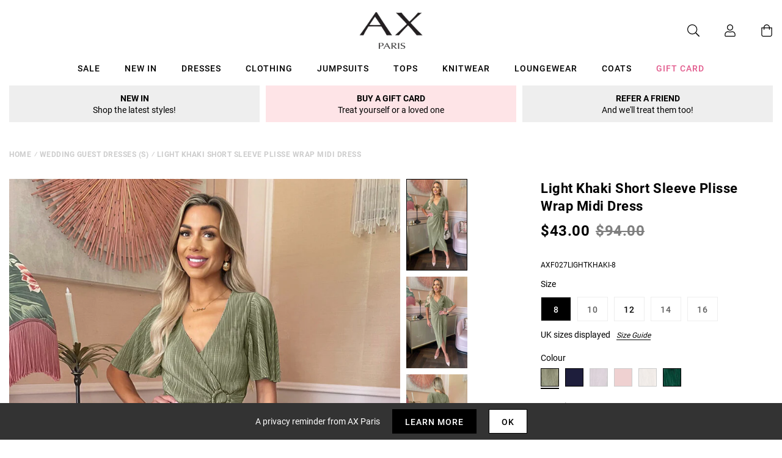

--- FILE ---
content_type: text/html; charset=utf-8
request_url: https://us.axparis.com/collections/wedding-guest-dresses-smart/products/light-khaki-short-sleeve-plisse-wrap-midi-dress
body_size: 34194
content:
<!doctype html>
<html class="no-js" lang="en">
<head>
    <meta charset="utf-8" />
    <meta http-equiv="X-UA-Compatible" content="IE=edge" />
    <meta name="viewport" content="width=device-width, initial-scale=1, shrink-to-fit=no" />
  <meta name="p:domain_verify" content="123404ecc718af84bd373535705fe88"/> 
    <link rel="canonical" href="https://us.axparis.com/products/light-khaki-short-sleeve-plisse-wrap-midi-dress" />
    

<title>Light Khaki Short Sleeve Plisse Wrap Midi Dress &ndash; AX Paris US</title>
<meta name="description" content="Our Light Khaki Short Sleeve Plisse Wrap Midi Dress is a wardrobe must have. Featuring a wrap top, wrap skirt, V-shape neckline, O-ring detail, flutter sleeves and plisse fabric. Pair with some cute heels and statement earrings to complete the look! Model wears: UK 8/ EU 36/ US 4 Model&#39;s height: 165cm/ 5&#39;5&quot; Approx leng">

<link rel="apple-touch-icon" sizes="57x57" href="//us.axparis.com/cdn/shop/files/favicon_jpg_57x.png?v=1614400767" />
<link rel="apple-touch-icon" sizes="60x60" href="//us.axparis.com/cdn/shop/files/favicon_jpg_60x.png?v=1614400767" />
<link rel="apple-touch-icon" sizes="72x72" href="//us.axparis.com/cdn/shop/files/favicon_jpg_73x.png?v=1614400767" />
<link rel="apple-touch-icon" sizes="76x76" href="//us.axparis.com/cdn/shop/files/favicon_jpg_76x.png?v=1614400767" />
<link rel="apple-touch-icon" sizes="114x114" href="//us.axparis.com/cdn/shop/files/favicon_jpg_114x.png?v=1614400767" />
<link rel="apple-touch-icon" sizes="120x120" href="//us.axparis.com/cdn/shop/files/favicon_jpg_120x.png?v=1614400767" />
<link rel="apple-touch-icon" sizes="144x144" href="//us.axparis.com/cdn/shop/files/favicon_jpg_144x.png?v=1614400767" />
<link rel="apple-touch-icon" sizes="152x152" href="//us.axparis.com/cdn/shop/files/favicon_jpg_152x.png?v=1614400767" />
<link rel="apple-touch-icon" sizes="180x180" href="//us.axparis.com/cdn/shop/files/favicon_jpg_180x.png?v=1614400767" />
<link rel="icon" type="image/png" sizes="192x192"  href="//us.axparis.com/cdn/shop/files/favicon_jpg_192x.png?v=1614400767" />
<link rel="icon" type="image/png" sizes="32x32" href="//us.axparis.com/cdn/shop/files/favicon_jpg_32x.png?v=1614400767" />
<link rel="icon" type="image/png" sizes="96x96" href="//us.axparis.com/cdn/shop/files/favicon_jpg_96x.png?v=1614400767" />
<link rel="icon" type="image/png" sizes="16x16" href="//us.axparis.com/cdn/shop/files/favicon_jpg_16x.png?v=1614400767" />
<meta name="msapplication-TileColor" content="#ffffff" />
<meta name="msapplication-TileImage" content="//us.axparis.com/cdn/shop/files/favicon_jpg_144x.png?v=1614400767" />
<meta name="theme-color" content="#ffffff" /><link href="//us.axparis.com/cdn/shop/t/7/assets/theme.css?v=180715356592001378491666864776" rel="stylesheet" type="text/css" media="all" /><script type="text/javascript">
        document.documentElement.className = document.documentElement.className.replace('no-js', 'js');

        var theme = {
            strings: {
                addToCart: "Add to Bag",
                soldOut: "Sold Out",
                unavailable: "Unavailable"
            },
            moneyFormat: "${{amount}}"
        };</script>


<meta property="geo.placename" content="AX Paris" /><meta property="geo.region" content="en_GB" /><meta property="geo.position" content="53.495366,-2.2545234" />
    <meta property="ICBM" content="53.495366,-2.2545234" />
<meta property="og:type" content="product" />
    <meta property="og:title" content="Light Khaki Short Sleeve Plisse Wrap Midi Dress" /><meta property="og:image" content="http://us.axparis.com/cdn/shop/files/1715361198_AXF027LIGHTKHAKI_2021_a124da8a-e45a-49a6-b4f2-ab85fff07246_grande.jpg?v=1739445164" />
        <meta property="og:image:secure_url" content="https://us.axparis.com/cdn/shop/files/1715361198_AXF027LIGHTKHAKI_2021_a124da8a-e45a-49a6-b4f2-ab85fff07246_grande.jpg?v=1739445164" />
        <meta property="og:image:width" content="" />
        <meta property="og:image:height" content="" /><meta property="og:image" content="http://us.axparis.com/cdn/shop/files/1715361182_AXF027LIGHTKHAKI_2022_141fd86e-7f5b-4fa2-8109-d98283c67b9a_grande.jpg?v=1739445164" />
        <meta property="og:image:secure_url" content="https://us.axparis.com/cdn/shop/files/1715361182_AXF027LIGHTKHAKI_2022_141fd86e-7f5b-4fa2-8109-d98283c67b9a_grande.jpg?v=1739445164" />
        <meta property="og:image:width" content="" />
        <meta property="og:image:height" content="" /><meta property="og:image" content="http://us.axparis.com/cdn/shop/files/1715361187_AXF027LIGHTKHAKI_2023_0e236351-d0f6-47f2-b075-f1f2d5e0ca35_grande.jpg?v=1739445164" />
        <meta property="og:image:secure_url" content="https://us.axparis.com/cdn/shop/files/1715361187_AXF027LIGHTKHAKI_2023_0e236351-d0f6-47f2-b075-f1f2d5e0ca35_grande.jpg?v=1739445164" />
        <meta property="og:image:width" content="" />
        <meta property="og:image:height" content="" /><meta property="og:description" content="Our Light Khaki Short Sleeve Plisse Wrap Midi Dress is a wardrobe must
have. Featuring a wrap top, wrap skirt, V-shape neckline, O-ring
detail, flutter sleeves and plisse fabric. Pair with some cute heels
and statement earrings to complete the look!

Model wears: UK 8/ EU 36/ US 4
Model's height: 165cm/ 5'5"
Approx length from centre back to hem: 128 cm
Fabric composition: 100% Polyester
Colour: LIGHT KHAKI
" />
    <meta property="og:price:amount" content="43.00" />
    <meta property="og:price:currency" content="USD" /><meta property="og:url" content="https://us.axparis.com/products/light-khaki-short-sleeve-plisse-wrap-midi-dress" />
<meta property="og:site_name" content="AX Paris US" /><meta property="og:locale" content="53.495366,-2.2545234" />
<meta name="twitter:card" content="summary" /><meta name="twitter:title" content="Light Khaki Short Sleeve Plisse Wrap Midi Dress" />
    <meta name="twitter:description" content="Our Light Khaki Short Sleeve Plisse Wrap Midi Dress is a wardrobe must
have. Featuring a wrap top, wrap skirt, V-shape neckline, O-ring
detail, flutter sleeves and plisse fabric. Pair with some cute h" />
    <meta name="twitter:image" content="https://us.axparis.com/cdn/shop/files/1715361187_AXF027LIGHTKHAKI_2023_0e236351-d0f6-47f2-b075-f1f2d5e0ca35_grande.jpg?v=1739445164" />
    <meta name="twitter:image:width" content="" />
    <meta name="twitter:image:height" content="" />



  <script type="application/ld+json">{"@context": "http://schema.org","@type": "BreadcrumbList","itemListElement":[{"@type": "ListItem","position": 1,"item":{"@id": "https://us.axparis.com/collections/wedding-guest-dresses-smart","name": "Wedding Guest Dresses (s)"}},{"@type": "ListItem","position": 2,"item":{"@id": "https://us.axparis.com/products/light-khaki-short-sleeve-plisse-wrap-midi-dress","name": "Light Khaki Short Sleeve Plisse Wrap Midi Dress"}}]}</script>



  <script type="application/ld+json">{"@context":"http://schema.org/","@type":"Product","name":"Light Khaki Short Sleeve Plisse Wrap Midi Dress","image":"https://us.axparis.com/cdn/shop/files/1715361187_AXF027LIGHTKHAKI_2023_0e236351-d0f6-47f2-b075-f1f2d5e0ca35_small.jpg?v=1739445164","description":"Our Light Khaki Short Sleeve Plisse Wrap Midi Dress is a wardrobe musthave. Featuring a wrap top, wrap skirt, V-shape neckline, O-ringdetail, flutter sleeves and plisse fabric. Pair with some cute heelsand statement earrings to complete the look!Model wears: UK...","brand": {"@type":"Thing","name":"AX Paris"},"mpn":"AXF027LIGHTKHAKI-8","sku":"AXF027LIGHTKHAKI-8","offers": {"@type":"Offer","priceCurrency":"USD","price":"43.00","itemCondition": "http://schema.org/NewCondition","availability":"http://schema.org/InStock","url": "https://us.axparis.com/product/light-khaki-short-sleeve-plisse-wrap-midi-dress","seller": {"@type": "Organization","name":"AX Paris US"},"priceValidUntil":"2026-02-20T16:40:17+0000"}}</script>



























    
<!-- Simple PreOrder Code for Product & cart -->
        <style id="simple_preorder_style"></style>
<script>
    // Bootstrap for Simple Preorder app
    var SimplePreorderBootstrap = {
        "page": "product",
        "product": {
            "id": 7990172287137,
            "title": "Light Khaki Short Sleeve Plisse Wrap Midi Dress",
            "variants": [
                
                    {
                        "id": 44260529340577,
                        "inventory_quantity": '5',
                        "inventory_management": 'shopify',
                        "inventory_policy": 'deny'
                    },
                
                    {
                        "id": 44260529373345,
                        "inventory_quantity": '0',
                        "inventory_management": 'shopify',
                        "inventory_policy": 'deny'
                    },
                
                    {
                        "id": 44260529406113,
                        "inventory_quantity": '1',
                        "inventory_management": 'shopify',
                        "inventory_policy": 'deny'
                    },
                
                    {
                        "id": 44260529438881,
                        "inventory_quantity": '0',
                        "inventory_management": 'shopify',
                        "inventory_policy": 'deny'
                    },
                
                    {
                        "id": 44260529471649,
                        "inventory_quantity": '0',
                        "inventory_management": 'shopify',
                        "inventory_policy": 'deny'
                    },
                
            ]
        },
        "cart": {
            "items": [
                
            ]
        }
    };
</script>
<script src="https://preorder.kad.systems/scripts/axparisdevelopment.myshopify.com.js"></script>
<script src="https://preorder.kad.systems/script/simple-preorder.js"></script>
<script type="text/javascript" src="//ajax.googleapis.com/ajax/libs/jquery/2.2.3/jquery.min.js"></script><!-- TrustBox script --> <script type="text/javascript" src="//widget.trustpilot.com/bootstrap/v5/tp.widget.bootstrap.min.js" defer></script> <!-- End TrustBox script -->
<script>window.performance && window.performance.mark && window.performance.mark('shopify.content_for_header.start');</script><meta name="facebook-domain-verification" content="gwyv4de835v67l2pjt64sipjxp2793">
<meta id="shopify-digital-wallet" name="shopify-digital-wallet" content="/51726385313/digital_wallets/dialog">
<meta name="shopify-checkout-api-token" content="01fb656ae4b7d633d4ade947f1a33d2f">
<meta id="in-context-paypal-metadata" data-shop-id="51726385313" data-venmo-supported="false" data-environment="production" data-locale="en_US" data-paypal-v4="true" data-currency="USD">
<link rel="alternate" type="application/json+oembed" href="https://us.axparis.com/products/light-khaki-short-sleeve-plisse-wrap-midi-dress.oembed">
<script async="async" src="/checkouts/internal/preloads.js?locale=en-US"></script>
<link rel="preconnect" href="https://shop.app" crossorigin="anonymous">
<script async="async" src="https://shop.app/checkouts/internal/preloads.js?locale=en-US&shop_id=51726385313" crossorigin="anonymous"></script>
<script id="apple-pay-shop-capabilities" type="application/json">{"shopId":51726385313,"countryCode":"GB","currencyCode":"USD","merchantCapabilities":["supports3DS"],"merchantId":"gid:\/\/shopify\/Shop\/51726385313","merchantName":"AX Paris US","requiredBillingContactFields":["postalAddress","email"],"requiredShippingContactFields":["postalAddress","email"],"shippingType":"shipping","supportedNetworks":["visa","maestro","masterCard","amex","discover","elo"],"total":{"type":"pending","label":"AX Paris US","amount":"1.00"},"shopifyPaymentsEnabled":true,"supportsSubscriptions":true}</script>
<script id="shopify-features" type="application/json">{"accessToken":"01fb656ae4b7d633d4ade947f1a33d2f","betas":["rich-media-storefront-analytics"],"domain":"us.axparis.com","predictiveSearch":true,"shopId":51726385313,"locale":"en"}</script>
<script>var Shopify = Shopify || {};
Shopify.shop = "axparis-us.myshopify.com";
Shopify.locale = "en";
Shopify.currency = {"active":"USD","rate":"1.0"};
Shopify.country = "US";
Shopify.theme = {"name":"#02 - Live","id":116645429409,"schema_name":"AX Paris","schema_version":"1.0.0","theme_store_id":null,"role":"main"};
Shopify.theme.handle = "null";
Shopify.theme.style = {"id":null,"handle":null};
Shopify.cdnHost = "us.axparis.com/cdn";
Shopify.routes = Shopify.routes || {};
Shopify.routes.root = "/";</script>
<script type="module">!function(o){(o.Shopify=o.Shopify||{}).modules=!0}(window);</script>
<script>!function(o){function n(){var o=[];function n(){o.push(Array.prototype.slice.apply(arguments))}return n.q=o,n}var t=o.Shopify=o.Shopify||{};t.loadFeatures=n(),t.autoloadFeatures=n()}(window);</script>
<script>
  window.ShopifyPay = window.ShopifyPay || {};
  window.ShopifyPay.apiHost = "shop.app\/pay";
  window.ShopifyPay.redirectState = null;
</script>
<script id="shop-js-analytics" type="application/json">{"pageType":"product"}</script>
<script defer="defer" async type="module" src="//us.axparis.com/cdn/shopifycloud/shop-js/modules/v2/client.init-shop-cart-sync_BdyHc3Nr.en.esm.js"></script>
<script defer="defer" async type="module" src="//us.axparis.com/cdn/shopifycloud/shop-js/modules/v2/chunk.common_Daul8nwZ.esm.js"></script>
<script type="module">
  await import("//us.axparis.com/cdn/shopifycloud/shop-js/modules/v2/client.init-shop-cart-sync_BdyHc3Nr.en.esm.js");
await import("//us.axparis.com/cdn/shopifycloud/shop-js/modules/v2/chunk.common_Daul8nwZ.esm.js");

  window.Shopify.SignInWithShop?.initShopCartSync?.({"fedCMEnabled":true,"windoidEnabled":true});

</script>
<script>
  window.Shopify = window.Shopify || {};
  if (!window.Shopify.featureAssets) window.Shopify.featureAssets = {};
  window.Shopify.featureAssets['shop-js'] = {"shop-cart-sync":["modules/v2/client.shop-cart-sync_QYOiDySF.en.esm.js","modules/v2/chunk.common_Daul8nwZ.esm.js"],"init-fed-cm":["modules/v2/client.init-fed-cm_DchLp9rc.en.esm.js","modules/v2/chunk.common_Daul8nwZ.esm.js"],"shop-button":["modules/v2/client.shop-button_OV7bAJc5.en.esm.js","modules/v2/chunk.common_Daul8nwZ.esm.js"],"init-windoid":["modules/v2/client.init-windoid_DwxFKQ8e.en.esm.js","modules/v2/chunk.common_Daul8nwZ.esm.js"],"shop-cash-offers":["modules/v2/client.shop-cash-offers_DWtL6Bq3.en.esm.js","modules/v2/chunk.common_Daul8nwZ.esm.js","modules/v2/chunk.modal_CQq8HTM6.esm.js"],"shop-toast-manager":["modules/v2/client.shop-toast-manager_CX9r1SjA.en.esm.js","modules/v2/chunk.common_Daul8nwZ.esm.js"],"init-shop-email-lookup-coordinator":["modules/v2/client.init-shop-email-lookup-coordinator_UhKnw74l.en.esm.js","modules/v2/chunk.common_Daul8nwZ.esm.js"],"pay-button":["modules/v2/client.pay-button_DzxNnLDY.en.esm.js","modules/v2/chunk.common_Daul8nwZ.esm.js"],"avatar":["modules/v2/client.avatar_BTnouDA3.en.esm.js"],"init-shop-cart-sync":["modules/v2/client.init-shop-cart-sync_BdyHc3Nr.en.esm.js","modules/v2/chunk.common_Daul8nwZ.esm.js"],"shop-login-button":["modules/v2/client.shop-login-button_D8B466_1.en.esm.js","modules/v2/chunk.common_Daul8nwZ.esm.js","modules/v2/chunk.modal_CQq8HTM6.esm.js"],"init-customer-accounts-sign-up":["modules/v2/client.init-customer-accounts-sign-up_C8fpPm4i.en.esm.js","modules/v2/client.shop-login-button_D8B466_1.en.esm.js","modules/v2/chunk.common_Daul8nwZ.esm.js","modules/v2/chunk.modal_CQq8HTM6.esm.js"],"init-shop-for-new-customer-accounts":["modules/v2/client.init-shop-for-new-customer-accounts_CVTO0Ztu.en.esm.js","modules/v2/client.shop-login-button_D8B466_1.en.esm.js","modules/v2/chunk.common_Daul8nwZ.esm.js","modules/v2/chunk.modal_CQq8HTM6.esm.js"],"init-customer-accounts":["modules/v2/client.init-customer-accounts_dRgKMfrE.en.esm.js","modules/v2/client.shop-login-button_D8B466_1.en.esm.js","modules/v2/chunk.common_Daul8nwZ.esm.js","modules/v2/chunk.modal_CQq8HTM6.esm.js"],"shop-follow-button":["modules/v2/client.shop-follow-button_CkZpjEct.en.esm.js","modules/v2/chunk.common_Daul8nwZ.esm.js","modules/v2/chunk.modal_CQq8HTM6.esm.js"],"lead-capture":["modules/v2/client.lead-capture_BntHBhfp.en.esm.js","modules/v2/chunk.common_Daul8nwZ.esm.js","modules/v2/chunk.modal_CQq8HTM6.esm.js"],"checkout-modal":["modules/v2/client.checkout-modal_CfxcYbTm.en.esm.js","modules/v2/chunk.common_Daul8nwZ.esm.js","modules/v2/chunk.modal_CQq8HTM6.esm.js"],"shop-login":["modules/v2/client.shop-login_Da4GZ2H6.en.esm.js","modules/v2/chunk.common_Daul8nwZ.esm.js","modules/v2/chunk.modal_CQq8HTM6.esm.js"],"payment-terms":["modules/v2/client.payment-terms_MV4M3zvL.en.esm.js","modules/v2/chunk.common_Daul8nwZ.esm.js","modules/v2/chunk.modal_CQq8HTM6.esm.js"]};
</script>
<script>(function() {
  var isLoaded = false;
  function asyncLoad() {
    if (isLoaded) return;
    isLoaded = true;
    var urls = ["https:\/\/dhv2ziothpgrr.cloudfront.net\/463613\/form_84369.js?ver=1639059413\u0026shop=axparis-us.myshopify.com","\/\/searchserverapi.com\/widgets\/shopify\/init.js?a=8H5a5d1y9s\u0026shop=axparis-us.myshopify.com","\/\/backinstock.useamp.com\/widget\/59878_1767158545.js?category=bis\u0026v=6\u0026shop=axparis-us.myshopify.com","https:\/\/thread.spicegems.org\/0\/js\/scripttags\/axparis-us\/country_redirect_04e74561e6543787636f7ac554991674.min.js?v=52\u0026shop=axparis-us.myshopify.com"];
    for (var i = 0; i < urls.length; i++) {
      var s = document.createElement('script');
      s.type = 'text/javascript';
      s.async = true;
      s.src = urls[i];
      var x = document.getElementsByTagName('script')[0];
      x.parentNode.insertBefore(s, x);
    }
  };
  if(window.attachEvent) {
    window.attachEvent('onload', asyncLoad);
  } else {
    window.addEventListener('load', asyncLoad, false);
  }
})();</script>
<script id="__st">var __st={"a":51726385313,"offset":0,"reqid":"c399da26-9a7d-4dec-91b1-563b8738994a-1769013617","pageurl":"us.axparis.com\/collections\/wedding-guest-dresses-smart\/products\/light-khaki-short-sleeve-plisse-wrap-midi-dress","u":"2334e484b1cb","p":"product","rtyp":"product","rid":7990172287137};</script>
<script>window.ShopifyPaypalV4VisibilityTracking = true;</script>
<script id="captcha-bootstrap">!function(){'use strict';const t='contact',e='account',n='new_comment',o=[[t,t],['blogs',n],['comments',n],[t,'customer']],c=[[e,'customer_login'],[e,'guest_login'],[e,'recover_customer_password'],[e,'create_customer']],r=t=>t.map((([t,e])=>`form[action*='/${t}']:not([data-nocaptcha='true']) input[name='form_type'][value='${e}']`)).join(','),a=t=>()=>t?[...document.querySelectorAll(t)].map((t=>t.form)):[];function s(){const t=[...o],e=r(t);return a(e)}const i='password',u='form_key',d=['recaptcha-v3-token','g-recaptcha-response','h-captcha-response',i],f=()=>{try{return window.sessionStorage}catch{return}},m='__shopify_v',_=t=>t.elements[u];function p(t,e,n=!1){try{const o=window.sessionStorage,c=JSON.parse(o.getItem(e)),{data:r}=function(t){const{data:e,action:n}=t;return t[m]||n?{data:e,action:n}:{data:t,action:n}}(c);for(const[e,n]of Object.entries(r))t.elements[e]&&(t.elements[e].value=n);n&&o.removeItem(e)}catch(o){console.error('form repopulation failed',{error:o})}}const l='form_type',E='cptcha';function T(t){t.dataset[E]=!0}const w=window,h=w.document,L='Shopify',v='ce_forms',y='captcha';let A=!1;((t,e)=>{const n=(g='f06e6c50-85a8-45c8-87d0-21a2b65856fe',I='https://cdn.shopify.com/shopifycloud/storefront-forms-hcaptcha/ce_storefront_forms_captcha_hcaptcha.v1.5.2.iife.js',D={infoText:'Protected by hCaptcha',privacyText:'Privacy',termsText:'Terms'},(t,e,n)=>{const o=w[L][v],c=o.bindForm;if(c)return c(t,g,e,D).then(n);var r;o.q.push([[t,g,e,D],n]),r=I,A||(h.body.append(Object.assign(h.createElement('script'),{id:'captcha-provider',async:!0,src:r})),A=!0)});var g,I,D;w[L]=w[L]||{},w[L][v]=w[L][v]||{},w[L][v].q=[],w[L][y]=w[L][y]||{},w[L][y].protect=function(t,e){n(t,void 0,e),T(t)},Object.freeze(w[L][y]),function(t,e,n,w,h,L){const[v,y,A,g]=function(t,e,n){const i=e?o:[],u=t?c:[],d=[...i,...u],f=r(d),m=r(i),_=r(d.filter((([t,e])=>n.includes(e))));return[a(f),a(m),a(_),s()]}(w,h,L),I=t=>{const e=t.target;return e instanceof HTMLFormElement?e:e&&e.form},D=t=>v().includes(t);t.addEventListener('submit',(t=>{const e=I(t);if(!e)return;const n=D(e)&&!e.dataset.hcaptchaBound&&!e.dataset.recaptchaBound,o=_(e),c=g().includes(e)&&(!o||!o.value);(n||c)&&t.preventDefault(),c&&!n&&(function(t){try{if(!f())return;!function(t){const e=f();if(!e)return;const n=_(t);if(!n)return;const o=n.value;o&&e.removeItem(o)}(t);const e=Array.from(Array(32),(()=>Math.random().toString(36)[2])).join('');!function(t,e){_(t)||t.append(Object.assign(document.createElement('input'),{type:'hidden',name:u})),t.elements[u].value=e}(t,e),function(t,e){const n=f();if(!n)return;const o=[...t.querySelectorAll(`input[type='${i}']`)].map((({name:t})=>t)),c=[...d,...o],r={};for(const[a,s]of new FormData(t).entries())c.includes(a)||(r[a]=s);n.setItem(e,JSON.stringify({[m]:1,action:t.action,data:r}))}(t,e)}catch(e){console.error('failed to persist form',e)}}(e),e.submit())}));const S=(t,e)=>{t&&!t.dataset[E]&&(n(t,e.some((e=>e===t))),T(t))};for(const o of['focusin','change'])t.addEventListener(o,(t=>{const e=I(t);D(e)&&S(e,y())}));const B=e.get('form_key'),M=e.get(l),P=B&&M;t.addEventListener('DOMContentLoaded',(()=>{const t=y();if(P)for(const e of t)e.elements[l].value===M&&p(e,B);[...new Set([...A(),...v().filter((t=>'true'===t.dataset.shopifyCaptcha))])].forEach((e=>S(e,t)))}))}(h,new URLSearchParams(w.location.search),n,t,e,['guest_login'])})(!0,!0)}();</script>
<script integrity="sha256-4kQ18oKyAcykRKYeNunJcIwy7WH5gtpwJnB7kiuLZ1E=" data-source-attribution="shopify.loadfeatures" defer="defer" src="//us.axparis.com/cdn/shopifycloud/storefront/assets/storefront/load_feature-a0a9edcb.js" crossorigin="anonymous"></script>
<script crossorigin="anonymous" defer="defer" src="//us.axparis.com/cdn/shopifycloud/storefront/assets/shopify_pay/storefront-65b4c6d7.js?v=20250812"></script>
<script data-source-attribution="shopify.dynamic_checkout.dynamic.init">var Shopify=Shopify||{};Shopify.PaymentButton=Shopify.PaymentButton||{isStorefrontPortableWallets:!0,init:function(){window.Shopify.PaymentButton.init=function(){};var t=document.createElement("script");t.src="https://us.axparis.com/cdn/shopifycloud/portable-wallets/latest/portable-wallets.en.js",t.type="module",document.head.appendChild(t)}};
</script>
<script data-source-attribution="shopify.dynamic_checkout.buyer_consent">
  function portableWalletsHideBuyerConsent(e){var t=document.getElementById("shopify-buyer-consent"),n=document.getElementById("shopify-subscription-policy-button");t&&n&&(t.classList.add("hidden"),t.setAttribute("aria-hidden","true"),n.removeEventListener("click",e))}function portableWalletsShowBuyerConsent(e){var t=document.getElementById("shopify-buyer-consent"),n=document.getElementById("shopify-subscription-policy-button");t&&n&&(t.classList.remove("hidden"),t.removeAttribute("aria-hidden"),n.addEventListener("click",e))}window.Shopify?.PaymentButton&&(window.Shopify.PaymentButton.hideBuyerConsent=portableWalletsHideBuyerConsent,window.Shopify.PaymentButton.showBuyerConsent=portableWalletsShowBuyerConsent);
</script>
<script data-source-attribution="shopify.dynamic_checkout.cart.bootstrap">document.addEventListener("DOMContentLoaded",(function(){function t(){return document.querySelector("shopify-accelerated-checkout-cart, shopify-accelerated-checkout")}if(t())Shopify.PaymentButton.init();else{new MutationObserver((function(e,n){t()&&(Shopify.PaymentButton.init(),n.disconnect())})).observe(document.body,{childList:!0,subtree:!0})}}));
</script>
<link id="shopify-accelerated-checkout-styles" rel="stylesheet" media="screen" href="https://us.axparis.com/cdn/shopifycloud/portable-wallets/latest/accelerated-checkout-backwards-compat.css" crossorigin="anonymous">
<style id="shopify-accelerated-checkout-cart">
        #shopify-buyer-consent {
  margin-top: 1em;
  display: inline-block;
  width: 100%;
}

#shopify-buyer-consent.hidden {
  display: none;
}

#shopify-subscription-policy-button {
  background: none;
  border: none;
  padding: 0;
  text-decoration: underline;
  font-size: inherit;
  cursor: pointer;
}

#shopify-subscription-policy-button::before {
  box-shadow: none;
}

      </style>

<script>window.performance && window.performance.mark && window.performance.mark('shopify.content_for_header.end');</script><script src="https://kite.spicegems.org/0/js/scripttags/axparis-us/static/country-redirect.js" type="text/javascript"></script>
<!-- BEGIN app block: shopify://apps/protectmyorder/blocks/protect-my-order-v3/5cb2f264-24ef-4e10-be76-6ceed73bac0f --><script>
  async function observerSelectorAll(selector, { delay = 0, ignorePattern = '', onSelected } = {}) {
    // Delay until checkout buttons are on the page
    // TODO: the best solution is to tr-do the process in every short time
    await new Promise(r => setTimeout(r, delay));
  
    // Observe body
    const targetNode = document.body;
    const elementSelector = `${selector}${ignorePattern}`;
  
    // First try to select the element on document
    const elements = document.querySelectorAll(elementSelector);
    if (elements.length) {
      onSelected(elements);
    }
  
    // Create a new instance of MutationObserver
    const observer = new MutationObserver(async (mutationsList) => {
      // Check each mutation that occurred
      for (const mutation of mutationsList) {
        // Check if a new node has been added
        if (mutation.type === 'childList') {
          // Check if the added node is a div with the specified class
          const addedNodes = Array.from(mutation.addedNodes);
  
          const node = addedNodes.find(node =>
            node instanceof HTMLElement
            && (
              node.querySelectorAll(elementSelector).length > 0
              || node.matches(elementSelector)
            )
          );
  
          if (node) {
            onSelected(
              node.matches(elementSelector) ? [node] : node.querySelectorAll(elementSelector)
            );
          }
        }
      }
    });
  
    // Configure and start the observer
    const config = { childList: true, subtree: true };
    observer.observe(targetNode, config);
  }

  // Set the value of 'text_color' in a global object
  window.MuleWidget = window.MuleWidget || {};

  window.MuleWidget.observerSelector = (selector, { ignorePattern = '', onSelected } = {}) => {
    observerSelectorAll(selector, {
      ignorePattern,
      onSelected: elements => onSelected(elements[0])
    });
  }

  console.log('--MuleWidget:Init--');
  const tempDiv = document.createElement('div');
  window.MuleWidget.enableWarningModal = false;
  window.MuleWidget.customUI = { warningModal: `<div style="display: flex; flex-direction: column; justify-content: center; align-items: center; justify-content: center;text-align: center;margin: 0px 77px 0px 77px;"> <span style="font-size: 26px; font-weight: 600;">Are you sure you don’t want to protect your order?</span> <div style="margin-top: 36px; margin-bottom: 14px"> <svg width="73" height="73" viewbox="0 0 73 73" fill="none" xmlns="http://www.w3.org/2000/svg"> <g opacity="0.4"> <path opacity="0.4" d="M40.7296 52.8021L32.365 44.4375" stroke="#F45866" stroke-width="4.5625" stroke-miterlimit="10" stroke-linecap="round" stroke-linejoin="round"></path> <path opacity="0.4" d="M40.6346 44.5312L32.27 52.8958" stroke="#F45866" stroke-width="4.5625" stroke-miterlimit="10" stroke-linecap="round" stroke-linejoin="round"></path> </g> <path opacity="0.4" d="M26.7955 6.08203L15.7847 17.1233" stroke="#F45866" stroke-width="4.5625" stroke-miterlimit="10" stroke-linecap="round" stroke-linejoin="round"></path> <path opacity="0.4" d="M46.2012 6.08203L57.212 17.1233" stroke="#F45866" stroke-width="4.5625" stroke-miterlimit="10" stroke-linecap="round" stroke-linejoin="round"></path> <path d="M6.08325 23.8802C6.08325 18.2531 9.0945 17.7969 12.8358 17.7969H60.1641C63.9053 17.7969 66.9166 18.2531 66.9166 23.8802C66.9166 30.4199 63.9053 29.9635 60.1641 29.9635H12.8358C9.0945 29.9635 6.08325 30.4199 6.08325 23.8802Z" stroke="#F45866" stroke-width="4.5625"></path> <path d="M10.6458 30.418L14.9345 56.698C15.9078 62.5988 18.2499 66.918 26.9491 66.918H45.2903C54.7499 66.918 56.1491 62.7813 57.2441 57.063L62.3541 30.418" stroke="#F45866" stroke-width="4.5625" stroke-linecap="round"></path> </svg> </div> <div style="display: grid; margin: 0px 30px; padding-bottom: 25px;"> <span style="color: #F45866; font-size: 21px; line-height: 29px; letter-spacing: 0px; font-weight: 600;"> You will be liable for loss, theft and damage </span> <span style="font-size: 17px;line-height: 29px;letter-spacing: 0px;"> We takes no responsibility for lost, stolen or damaged items if you do not purchase shipping protection </span> </div> </div>` };
  window.MuleWidget.customModal = ``;
  
  console.log('--MuleWidget:Init:Modals--');
  window.MuleWidget.widgetDescriptionText = `Protect your package from loss, damage and theft with immediate resolution.`;
  window.MuleWidget.widgetWarningMessage = ``;
  window.MuleWidget.autoOptInOnCartUpdate = `false`;
  window.MuleWidget.widgetBootDelay = 0;

  // This option is because sometimes it takes time for xhr to make the request
  // And We have to make a delay to wait until update has been done on the cart
  window.MuleWidget.widgetXHRCartUpdateDelay = 200;

  window.MuleWidget.customSelectors = [
    '',
    '',
    '',
  ].reduce((acc, value) => (value ? [...acc, value] : acc), []);
  
  

  window.MuleWidget.checkoutButtonSelectors = [
    { selector: '', clone: true, delay: 0 },
    { selector: '', clone: true, delay: 0 },
    { selector: '', clone: true, delay: 0 },
    { selector: '', clone: true, delay: 0 },
    { selector: '', clone: true, delay: 0 },
    {
      selector: '',
      clone: true,
      delay: 0,
    }
    
  ].reduce((acc, value) => (value.selector ? [...acc, value] : acc), []);

  window.MuleWidget.cartSubtotalSelectors = [
    '',
    '',
    '',
  ].reduce((acc, value) => (value ? [...acc, value] : acc), []);

  console.log('--MuleWidget:Init:Selectors--');

  window.MuleWidget.enableWidgetB = false;
  window.MuleWidget.shouldKeepToggleState = true;
  window.MuleWidget.shouldKeepVariantInCart = false;
  window.MuleWidget.cartItemSelectors = [];
  window.MuleWidget.cartSelectors = [];
  window.MuleWidget.platform = 'shopify';
  window.MuleWidget.settings = {};

  window.MuleWidget.widgetCustomStyle = ``;
  window.MuleWidget.widgetCustomScript = `window.MuleWidget.settings = { show: false };

window.MuleWidget.firebaseConfig = {
  apiKey: "AIzaSyB8FpuLFIvSDlgabjTmTPzcdsOKIrRas1s",
  authDomain: "axparisus.firebaseapp.com",
  projectId: "axparisus",
  storageBucket: "axparisus.appspot.com",
  messagingSenderId: "466952365881",
  appId: "1:466952365881:web:e733b7baed101768042ae8"
};`;

  window.MuleWidget.settings = { show: false };

window.MuleWidget.firebaseConfig = {
  apiKey: "AIzaSyB8FpuLFIvSDlgabjTmTPzcdsOKIrRas1s",
  authDomain: "axparisus.firebaseapp.com",
  projectId: "axparisus",
  storageBucket: "axparisus.appspot.com",
  messagingSenderId: "466952365881",
  appId: "1:466952365881:web:e733b7baed101768042ae8"
};

  console.log('--MuleWidget:Init:Scripts--');
</script>
<style>
  :root {
    --widget-max-width:  auto ;
  }
  
</style>
<link rel="stylesheet" href="https://cdn.shopify.com/extensions/019ae9cf-04f5-7cf8-80b4-0718df690f27/v1.66.24/assets/mule-widget-v3.css" media="print" onload="this.media='all'">
<noscript><link rel="stylesheet" href="https://cdn.shopify.com/extensions/019ae9cf-04f5-7cf8-80b4-0718df690f27/v1.66.24/assets/mule-widget-v3.css"></noscript>


<script src="https://cdn.shopify.com/extensions/019ae9cf-04f5-7cf8-80b4-0718df690f27/v1.66.24/assets/mule-widget-v3.esm.js" defer type="module"></script>



<!-- END app block --><link href="https://monorail-edge.shopifysvc.com" rel="dns-prefetch">
<script>(function(){if ("sendBeacon" in navigator && "performance" in window) {try {var session_token_from_headers = performance.getEntriesByType('navigation')[0].serverTiming.find(x => x.name == '_s').description;} catch {var session_token_from_headers = undefined;}var session_cookie_matches = document.cookie.match(/_shopify_s=([^;]*)/);var session_token_from_cookie = session_cookie_matches && session_cookie_matches.length === 2 ? session_cookie_matches[1] : "";var session_token = session_token_from_headers || session_token_from_cookie || "";function handle_abandonment_event(e) {var entries = performance.getEntries().filter(function(entry) {return /monorail-edge.shopifysvc.com/.test(entry.name);});if (!window.abandonment_tracked && entries.length === 0) {window.abandonment_tracked = true;var currentMs = Date.now();var navigation_start = performance.timing.navigationStart;var payload = {shop_id: 51726385313,url: window.location.href,navigation_start,duration: currentMs - navigation_start,session_token,page_type: "product"};window.navigator.sendBeacon("https://monorail-edge.shopifysvc.com/v1/produce", JSON.stringify({schema_id: "online_store_buyer_site_abandonment/1.1",payload: payload,metadata: {event_created_at_ms: currentMs,event_sent_at_ms: currentMs}}));}}window.addEventListener('pagehide', handle_abandonment_event);}}());</script>
<script id="web-pixels-manager-setup">(function e(e,d,r,n,o){if(void 0===o&&(o={}),!Boolean(null===(a=null===(i=window.Shopify)||void 0===i?void 0:i.analytics)||void 0===a?void 0:a.replayQueue)){var i,a;window.Shopify=window.Shopify||{};var t=window.Shopify;t.analytics=t.analytics||{};var s=t.analytics;s.replayQueue=[],s.publish=function(e,d,r){return s.replayQueue.push([e,d,r]),!0};try{self.performance.mark("wpm:start")}catch(e){}var l=function(){var e={modern:/Edge?\/(1{2}[4-9]|1[2-9]\d|[2-9]\d{2}|\d{4,})\.\d+(\.\d+|)|Firefox\/(1{2}[4-9]|1[2-9]\d|[2-9]\d{2}|\d{4,})\.\d+(\.\d+|)|Chrom(ium|e)\/(9{2}|\d{3,})\.\d+(\.\d+|)|(Maci|X1{2}).+ Version\/(15\.\d+|(1[6-9]|[2-9]\d|\d{3,})\.\d+)([,.]\d+|)( \(\w+\)|)( Mobile\/\w+|) Safari\/|Chrome.+OPR\/(9{2}|\d{3,})\.\d+\.\d+|(CPU[ +]OS|iPhone[ +]OS|CPU[ +]iPhone|CPU IPhone OS|CPU iPad OS)[ +]+(15[._]\d+|(1[6-9]|[2-9]\d|\d{3,})[._]\d+)([._]\d+|)|Android:?[ /-](13[3-9]|1[4-9]\d|[2-9]\d{2}|\d{4,})(\.\d+|)(\.\d+|)|Android.+Firefox\/(13[5-9]|1[4-9]\d|[2-9]\d{2}|\d{4,})\.\d+(\.\d+|)|Android.+Chrom(ium|e)\/(13[3-9]|1[4-9]\d|[2-9]\d{2}|\d{4,})\.\d+(\.\d+|)|SamsungBrowser\/([2-9]\d|\d{3,})\.\d+/,legacy:/Edge?\/(1[6-9]|[2-9]\d|\d{3,})\.\d+(\.\d+|)|Firefox\/(5[4-9]|[6-9]\d|\d{3,})\.\d+(\.\d+|)|Chrom(ium|e)\/(5[1-9]|[6-9]\d|\d{3,})\.\d+(\.\d+|)([\d.]+$|.*Safari\/(?![\d.]+ Edge\/[\d.]+$))|(Maci|X1{2}).+ Version\/(10\.\d+|(1[1-9]|[2-9]\d|\d{3,})\.\d+)([,.]\d+|)( \(\w+\)|)( Mobile\/\w+|) Safari\/|Chrome.+OPR\/(3[89]|[4-9]\d|\d{3,})\.\d+\.\d+|(CPU[ +]OS|iPhone[ +]OS|CPU[ +]iPhone|CPU IPhone OS|CPU iPad OS)[ +]+(10[._]\d+|(1[1-9]|[2-9]\d|\d{3,})[._]\d+)([._]\d+|)|Android:?[ /-](13[3-9]|1[4-9]\d|[2-9]\d{2}|\d{4,})(\.\d+|)(\.\d+|)|Mobile Safari.+OPR\/([89]\d|\d{3,})\.\d+\.\d+|Android.+Firefox\/(13[5-9]|1[4-9]\d|[2-9]\d{2}|\d{4,})\.\d+(\.\d+|)|Android.+Chrom(ium|e)\/(13[3-9]|1[4-9]\d|[2-9]\d{2}|\d{4,})\.\d+(\.\d+|)|Android.+(UC? ?Browser|UCWEB|U3)[ /]?(15\.([5-9]|\d{2,})|(1[6-9]|[2-9]\d|\d{3,})\.\d+)\.\d+|SamsungBrowser\/(5\.\d+|([6-9]|\d{2,})\.\d+)|Android.+MQ{2}Browser\/(14(\.(9|\d{2,})|)|(1[5-9]|[2-9]\d|\d{3,})(\.\d+|))(\.\d+|)|K[Aa][Ii]OS\/(3\.\d+|([4-9]|\d{2,})\.\d+)(\.\d+|)/},d=e.modern,r=e.legacy,n=navigator.userAgent;return n.match(d)?"modern":n.match(r)?"legacy":"unknown"}(),u="modern"===l?"modern":"legacy",c=(null!=n?n:{modern:"",legacy:""})[u],f=function(e){return[e.baseUrl,"/wpm","/b",e.hashVersion,"modern"===e.buildTarget?"m":"l",".js"].join("")}({baseUrl:d,hashVersion:r,buildTarget:u}),m=function(e){var d=e.version,r=e.bundleTarget,n=e.surface,o=e.pageUrl,i=e.monorailEndpoint;return{emit:function(e){var a=e.status,t=e.errorMsg,s=(new Date).getTime(),l=JSON.stringify({metadata:{event_sent_at_ms:s},events:[{schema_id:"web_pixels_manager_load/3.1",payload:{version:d,bundle_target:r,page_url:o,status:a,surface:n,error_msg:t},metadata:{event_created_at_ms:s}}]});if(!i)return console&&console.warn&&console.warn("[Web Pixels Manager] No Monorail endpoint provided, skipping logging."),!1;try{return self.navigator.sendBeacon.bind(self.navigator)(i,l)}catch(e){}var u=new XMLHttpRequest;try{return u.open("POST",i,!0),u.setRequestHeader("Content-Type","text/plain"),u.send(l),!0}catch(e){return console&&console.warn&&console.warn("[Web Pixels Manager] Got an unhandled error while logging to Monorail."),!1}}}}({version:r,bundleTarget:l,surface:e.surface,pageUrl:self.location.href,monorailEndpoint:e.monorailEndpoint});try{o.browserTarget=l,function(e){var d=e.src,r=e.async,n=void 0===r||r,o=e.onload,i=e.onerror,a=e.sri,t=e.scriptDataAttributes,s=void 0===t?{}:t,l=document.createElement("script"),u=document.querySelector("head"),c=document.querySelector("body");if(l.async=n,l.src=d,a&&(l.integrity=a,l.crossOrigin="anonymous"),s)for(var f in s)if(Object.prototype.hasOwnProperty.call(s,f))try{l.dataset[f]=s[f]}catch(e){}if(o&&l.addEventListener("load",o),i&&l.addEventListener("error",i),u)u.appendChild(l);else{if(!c)throw new Error("Did not find a head or body element to append the script");c.appendChild(l)}}({src:f,async:!0,onload:function(){if(!function(){var e,d;return Boolean(null===(d=null===(e=window.Shopify)||void 0===e?void 0:e.analytics)||void 0===d?void 0:d.initialized)}()){var d=window.webPixelsManager.init(e)||void 0;if(d){var r=window.Shopify.analytics;r.replayQueue.forEach((function(e){var r=e[0],n=e[1],o=e[2];d.publishCustomEvent(r,n,o)})),r.replayQueue=[],r.publish=d.publishCustomEvent,r.visitor=d.visitor,r.initialized=!0}}},onerror:function(){return m.emit({status:"failed",errorMsg:"".concat(f," has failed to load")})},sri:function(e){var d=/^sha384-[A-Za-z0-9+/=]+$/;return"string"==typeof e&&d.test(e)}(c)?c:"",scriptDataAttributes:o}),m.emit({status:"loading"})}catch(e){m.emit({status:"failed",errorMsg:(null==e?void 0:e.message)||"Unknown error"})}}})({shopId: 51726385313,storefrontBaseUrl: "https://us.axparis.com",extensionsBaseUrl: "https://extensions.shopifycdn.com/cdn/shopifycloud/web-pixels-manager",monorailEndpoint: "https://monorail-edge.shopifysvc.com/unstable/produce_batch",surface: "storefront-renderer",enabledBetaFlags: ["2dca8a86"],webPixelsConfigList: [{"id":"244711585","configuration":"{\"pixel_id\":\"805774723835536\",\"pixel_type\":\"facebook_pixel\",\"metaapp_system_user_token\":\"-\"}","eventPayloadVersion":"v1","runtimeContext":"OPEN","scriptVersion":"ca16bc87fe92b6042fbaa3acc2fbdaa6","type":"APP","apiClientId":2329312,"privacyPurposes":["ANALYTICS","MARKETING","SALE_OF_DATA"],"dataSharingAdjustments":{"protectedCustomerApprovalScopes":["read_customer_address","read_customer_email","read_customer_name","read_customer_personal_data","read_customer_phone"]}},{"id":"125239661","eventPayloadVersion":"v1","runtimeContext":"LAX","scriptVersion":"1","type":"CUSTOM","privacyPurposes":["ANALYTICS"],"name":"Google Analytics tag (migrated)"},{"id":"shopify-app-pixel","configuration":"{}","eventPayloadVersion":"v1","runtimeContext":"STRICT","scriptVersion":"0450","apiClientId":"shopify-pixel","type":"APP","privacyPurposes":["ANALYTICS","MARKETING"]},{"id":"shopify-custom-pixel","eventPayloadVersion":"v1","runtimeContext":"LAX","scriptVersion":"0450","apiClientId":"shopify-pixel","type":"CUSTOM","privacyPurposes":["ANALYTICS","MARKETING"]}],isMerchantRequest: false,initData: {"shop":{"name":"AX Paris US","paymentSettings":{"currencyCode":"USD"},"myshopifyDomain":"axparis-us.myshopify.com","countryCode":"GB","storefrontUrl":"https:\/\/us.axparis.com"},"customer":null,"cart":null,"checkout":null,"productVariants":[{"price":{"amount":43.0,"currencyCode":"USD"},"product":{"title":"Light Khaki Short Sleeve Plisse Wrap Midi Dress","vendor":"AX Paris","id":"7990172287137","untranslatedTitle":"Light Khaki Short Sleeve Plisse Wrap Midi Dress","url":"\/products\/light-khaki-short-sleeve-plisse-wrap-midi-dress","type":"Garment"},"id":"44260529340577","image":{"src":"\/\/us.axparis.com\/cdn\/shop\/files\/1715361187_AXF027LIGHTKHAKI_2023_0e236351-d0f6-47f2-b075-f1f2d5e0ca35.jpg?v=1739445164"},"sku":"AXF027LIGHTKHAKI-8","title":"8","untranslatedTitle":"8"},{"price":{"amount":43.0,"currencyCode":"USD"},"product":{"title":"Light Khaki Short Sleeve Plisse Wrap Midi Dress","vendor":"AX Paris","id":"7990172287137","untranslatedTitle":"Light Khaki Short Sleeve Plisse Wrap Midi Dress","url":"\/products\/light-khaki-short-sleeve-plisse-wrap-midi-dress","type":"Garment"},"id":"44260529373345","image":{"src":"\/\/us.axparis.com\/cdn\/shop\/files\/1715361187_AXF027LIGHTKHAKI_2023_0e236351-d0f6-47f2-b075-f1f2d5e0ca35.jpg?v=1739445164"},"sku":"AXF027LIGHTKHAKI-10","title":"10","untranslatedTitle":"10"},{"price":{"amount":43.0,"currencyCode":"USD"},"product":{"title":"Light Khaki Short Sleeve Plisse Wrap Midi Dress","vendor":"AX Paris","id":"7990172287137","untranslatedTitle":"Light Khaki Short Sleeve Plisse Wrap Midi Dress","url":"\/products\/light-khaki-short-sleeve-plisse-wrap-midi-dress","type":"Garment"},"id":"44260529406113","image":{"src":"\/\/us.axparis.com\/cdn\/shop\/files\/1715361187_AXF027LIGHTKHAKI_2023_0e236351-d0f6-47f2-b075-f1f2d5e0ca35.jpg?v=1739445164"},"sku":"AXF027LIGHTKHAKI-12","title":"12","untranslatedTitle":"12"},{"price":{"amount":43.0,"currencyCode":"USD"},"product":{"title":"Light Khaki Short Sleeve Plisse Wrap Midi Dress","vendor":"AX Paris","id":"7990172287137","untranslatedTitle":"Light Khaki Short Sleeve Plisse Wrap Midi Dress","url":"\/products\/light-khaki-short-sleeve-plisse-wrap-midi-dress","type":"Garment"},"id":"44260529438881","image":{"src":"\/\/us.axparis.com\/cdn\/shop\/files\/1715361187_AXF027LIGHTKHAKI_2023_0e236351-d0f6-47f2-b075-f1f2d5e0ca35.jpg?v=1739445164"},"sku":"AXF027LIGHTKHAKI-14","title":"14","untranslatedTitle":"14"},{"price":{"amount":43.0,"currencyCode":"USD"},"product":{"title":"Light Khaki Short Sleeve Plisse Wrap Midi Dress","vendor":"AX Paris","id":"7990172287137","untranslatedTitle":"Light Khaki Short Sleeve Plisse Wrap Midi Dress","url":"\/products\/light-khaki-short-sleeve-plisse-wrap-midi-dress","type":"Garment"},"id":"44260529471649","image":{"src":"\/\/us.axparis.com\/cdn\/shop\/files\/1715361187_AXF027LIGHTKHAKI_2023_0e236351-d0f6-47f2-b075-f1f2d5e0ca35.jpg?v=1739445164"},"sku":"AXF027LIGHTKHAKI-16","title":"16","untranslatedTitle":"16"}],"purchasingCompany":null},},"https://us.axparis.com/cdn","fcfee988w5aeb613cpc8e4bc33m6693e112",{"modern":"","legacy":""},{"shopId":"51726385313","storefrontBaseUrl":"https:\/\/us.axparis.com","extensionBaseUrl":"https:\/\/extensions.shopifycdn.com\/cdn\/shopifycloud\/web-pixels-manager","surface":"storefront-renderer","enabledBetaFlags":"[\"2dca8a86\"]","isMerchantRequest":"false","hashVersion":"fcfee988w5aeb613cpc8e4bc33m6693e112","publish":"custom","events":"[[\"page_viewed\",{}],[\"product_viewed\",{\"productVariant\":{\"price\":{\"amount\":43.0,\"currencyCode\":\"USD\"},\"product\":{\"title\":\"Light Khaki Short Sleeve Plisse Wrap Midi Dress\",\"vendor\":\"AX Paris\",\"id\":\"7990172287137\",\"untranslatedTitle\":\"Light Khaki Short Sleeve Plisse Wrap Midi Dress\",\"url\":\"\/products\/light-khaki-short-sleeve-plisse-wrap-midi-dress\",\"type\":\"Garment\"},\"id\":\"44260529340577\",\"image\":{\"src\":\"\/\/us.axparis.com\/cdn\/shop\/files\/1715361187_AXF027LIGHTKHAKI_2023_0e236351-d0f6-47f2-b075-f1f2d5e0ca35.jpg?v=1739445164\"},\"sku\":\"AXF027LIGHTKHAKI-8\",\"title\":\"8\",\"untranslatedTitle\":\"8\"}}]]"});</script><script>
  window.ShopifyAnalytics = window.ShopifyAnalytics || {};
  window.ShopifyAnalytics.meta = window.ShopifyAnalytics.meta || {};
  window.ShopifyAnalytics.meta.currency = 'USD';
  var meta = {"product":{"id":7990172287137,"gid":"gid:\/\/shopify\/Product\/7990172287137","vendor":"AX Paris","type":"Garment","handle":"light-khaki-short-sleeve-plisse-wrap-midi-dress","variants":[{"id":44260529340577,"price":4300,"name":"Light Khaki Short Sleeve Plisse Wrap Midi Dress - 8","public_title":"8","sku":"AXF027LIGHTKHAKI-8"},{"id":44260529373345,"price":4300,"name":"Light Khaki Short Sleeve Plisse Wrap Midi Dress - 10","public_title":"10","sku":"AXF027LIGHTKHAKI-10"},{"id":44260529406113,"price":4300,"name":"Light Khaki Short Sleeve Plisse Wrap Midi Dress - 12","public_title":"12","sku":"AXF027LIGHTKHAKI-12"},{"id":44260529438881,"price":4300,"name":"Light Khaki Short Sleeve Plisse Wrap Midi Dress - 14","public_title":"14","sku":"AXF027LIGHTKHAKI-14"},{"id":44260529471649,"price":4300,"name":"Light Khaki Short Sleeve Plisse Wrap Midi Dress - 16","public_title":"16","sku":"AXF027LIGHTKHAKI-16"}],"remote":false},"page":{"pageType":"product","resourceType":"product","resourceId":7990172287137,"requestId":"c399da26-9a7d-4dec-91b1-563b8738994a-1769013617"}};
  for (var attr in meta) {
    window.ShopifyAnalytics.meta[attr] = meta[attr];
  }
</script>
<script class="analytics">
  (function () {
    var customDocumentWrite = function(content) {
      var jquery = null;

      if (window.jQuery) {
        jquery = window.jQuery;
      } else if (window.Checkout && window.Checkout.$) {
        jquery = window.Checkout.$;
      }

      if (jquery) {
        jquery('body').append(content);
      }
    };

    var hasLoggedConversion = function(token) {
      if (token) {
        return document.cookie.indexOf('loggedConversion=' + token) !== -1;
      }
      return false;
    }

    var setCookieIfConversion = function(token) {
      if (token) {
        var twoMonthsFromNow = new Date(Date.now());
        twoMonthsFromNow.setMonth(twoMonthsFromNow.getMonth() + 2);

        document.cookie = 'loggedConversion=' + token + '; expires=' + twoMonthsFromNow;
      }
    }

    var trekkie = window.ShopifyAnalytics.lib = window.trekkie = window.trekkie || [];
    if (trekkie.integrations) {
      return;
    }
    trekkie.methods = [
      'identify',
      'page',
      'ready',
      'track',
      'trackForm',
      'trackLink'
    ];
    trekkie.factory = function(method) {
      return function() {
        var args = Array.prototype.slice.call(arguments);
        args.unshift(method);
        trekkie.push(args);
        return trekkie;
      };
    };
    for (var i = 0; i < trekkie.methods.length; i++) {
      var key = trekkie.methods[i];
      trekkie[key] = trekkie.factory(key);
    }
    trekkie.load = function(config) {
      trekkie.config = config || {};
      trekkie.config.initialDocumentCookie = document.cookie;
      var first = document.getElementsByTagName('script')[0];
      var script = document.createElement('script');
      script.type = 'text/javascript';
      script.onerror = function(e) {
        var scriptFallback = document.createElement('script');
        scriptFallback.type = 'text/javascript';
        scriptFallback.onerror = function(error) {
                var Monorail = {
      produce: function produce(monorailDomain, schemaId, payload) {
        var currentMs = new Date().getTime();
        var event = {
          schema_id: schemaId,
          payload: payload,
          metadata: {
            event_created_at_ms: currentMs,
            event_sent_at_ms: currentMs
          }
        };
        return Monorail.sendRequest("https://" + monorailDomain + "/v1/produce", JSON.stringify(event));
      },
      sendRequest: function sendRequest(endpointUrl, payload) {
        // Try the sendBeacon API
        if (window && window.navigator && typeof window.navigator.sendBeacon === 'function' && typeof window.Blob === 'function' && !Monorail.isIos12()) {
          var blobData = new window.Blob([payload], {
            type: 'text/plain'
          });

          if (window.navigator.sendBeacon(endpointUrl, blobData)) {
            return true;
          } // sendBeacon was not successful

        } // XHR beacon

        var xhr = new XMLHttpRequest();

        try {
          xhr.open('POST', endpointUrl);
          xhr.setRequestHeader('Content-Type', 'text/plain');
          xhr.send(payload);
        } catch (e) {
          console.log(e);
        }

        return false;
      },
      isIos12: function isIos12() {
        return window.navigator.userAgent.lastIndexOf('iPhone; CPU iPhone OS 12_') !== -1 || window.navigator.userAgent.lastIndexOf('iPad; CPU OS 12_') !== -1;
      }
    };
    Monorail.produce('monorail-edge.shopifysvc.com',
      'trekkie_storefront_load_errors/1.1',
      {shop_id: 51726385313,
      theme_id: 116645429409,
      app_name: "storefront",
      context_url: window.location.href,
      source_url: "//us.axparis.com/cdn/s/trekkie.storefront.cd680fe47e6c39ca5d5df5f0a32d569bc48c0f27.min.js"});

        };
        scriptFallback.async = true;
        scriptFallback.src = '//us.axparis.com/cdn/s/trekkie.storefront.cd680fe47e6c39ca5d5df5f0a32d569bc48c0f27.min.js';
        first.parentNode.insertBefore(scriptFallback, first);
      };
      script.async = true;
      script.src = '//us.axparis.com/cdn/s/trekkie.storefront.cd680fe47e6c39ca5d5df5f0a32d569bc48c0f27.min.js';
      first.parentNode.insertBefore(script, first);
    };
    trekkie.load(
      {"Trekkie":{"appName":"storefront","development":false,"defaultAttributes":{"shopId":51726385313,"isMerchantRequest":null,"themeId":116645429409,"themeCityHash":"12103713540917699880","contentLanguage":"en","currency":"USD"},"isServerSideCookieWritingEnabled":true,"monorailRegion":"shop_domain","enabledBetaFlags":["65f19447"]},"Session Attribution":{},"S2S":{"facebookCapiEnabled":true,"source":"trekkie-storefront-renderer","apiClientId":580111}}
    );

    var loaded = false;
    trekkie.ready(function() {
      if (loaded) return;
      loaded = true;

      window.ShopifyAnalytics.lib = window.trekkie;

      var originalDocumentWrite = document.write;
      document.write = customDocumentWrite;
      try { window.ShopifyAnalytics.merchantGoogleAnalytics.call(this); } catch(error) {};
      document.write = originalDocumentWrite;

      window.ShopifyAnalytics.lib.page(null,{"pageType":"product","resourceType":"product","resourceId":7990172287137,"requestId":"c399da26-9a7d-4dec-91b1-563b8738994a-1769013617","shopifyEmitted":true});

      var match = window.location.pathname.match(/checkouts\/(.+)\/(thank_you|post_purchase)/)
      var token = match? match[1]: undefined;
      if (!hasLoggedConversion(token)) {
        setCookieIfConversion(token);
        window.ShopifyAnalytics.lib.track("Viewed Product",{"currency":"USD","variantId":44260529340577,"productId":7990172287137,"productGid":"gid:\/\/shopify\/Product\/7990172287137","name":"Light Khaki Short Sleeve Plisse Wrap Midi Dress - 8","price":"43.00","sku":"AXF027LIGHTKHAKI-8","brand":"AX Paris","variant":"8","category":"Garment","nonInteraction":true,"remote":false},undefined,undefined,{"shopifyEmitted":true});
      window.ShopifyAnalytics.lib.track("monorail:\/\/trekkie_storefront_viewed_product\/1.1",{"currency":"USD","variantId":44260529340577,"productId":7990172287137,"productGid":"gid:\/\/shopify\/Product\/7990172287137","name":"Light Khaki Short Sleeve Plisse Wrap Midi Dress - 8","price":"43.00","sku":"AXF027LIGHTKHAKI-8","brand":"AX Paris","variant":"8","category":"Garment","nonInteraction":true,"remote":false,"referer":"https:\/\/us.axparis.com\/collections\/wedding-guest-dresses-smart\/products\/light-khaki-short-sleeve-plisse-wrap-midi-dress"});
      }
    });


        var eventsListenerScript = document.createElement('script');
        eventsListenerScript.async = true;
        eventsListenerScript.src = "//us.axparis.com/cdn/shopifycloud/storefront/assets/shop_events_listener-3da45d37.js";
        document.getElementsByTagName('head')[0].appendChild(eventsListenerScript);

})();</script>
  <script>
  if (!window.ga || (window.ga && typeof window.ga !== 'function')) {
    window.ga = function ga() {
      (window.ga.q = window.ga.q || []).push(arguments);
      if (window.Shopify && window.Shopify.analytics && typeof window.Shopify.analytics.publish === 'function') {
        window.Shopify.analytics.publish("ga_stub_called", {}, {sendTo: "google_osp_migration"});
      }
      console.error("Shopify's Google Analytics stub called with:", Array.from(arguments), "\nSee https://help.shopify.com/manual/promoting-marketing/pixels/pixel-migration#google for more information.");
    };
    if (window.Shopify && window.Shopify.analytics && typeof window.Shopify.analytics.publish === 'function') {
      window.Shopify.analytics.publish("ga_stub_initialized", {}, {sendTo: "google_osp_migration"});
    }
  }
</script>
<script
  defer
  src="https://us.axparis.com/cdn/shopifycloud/perf-kit/shopify-perf-kit-3.0.4.min.js"
  data-application="storefront-renderer"
  data-shop-id="51726385313"
  data-render-region="gcp-us-central1"
  data-page-type="product"
  data-theme-instance-id="116645429409"
  data-theme-name="AX Paris"
  data-theme-version="1.0.0"
  data-monorail-region="shop_domain"
  data-resource-timing-sampling-rate="10"
  data-shs="true"
  data-shs-beacon="true"
  data-shs-export-with-fetch="true"
  data-shs-logs-sample-rate="1"
  data-shs-beacon-endpoint="https://us.axparis.com/api/collect"
></script>
</head>
<body class="template-product" data-site-body>
    <div class="t-site-container"><div id="shopify-section-header" class="shopify-section">

<div class="c-search-bar " data-search-input>
    <form action="/search" method="get" role="search" id="search-form">
        <div class="c-search-bar__form">
            <input type="hidden" name="type" value="product">
            <input type="search" name="q" value="" placeholder="Search our store" class="c-form-input search-input" aria-label="Search our store">
            <button type="submit" aria-label="search">
                <span>Search</span>
                <svg class="icon">
                    <use xlink:href="#sprite-search"></use>
                </svg>
            </button>
            <span class="c-search-bar__cancel" data-search-cancel>Cancel</span>
        </div>
    </form>
</div>

<header data-section-type="header" data-section-id="header" role="banner">
    <div class="s-header">
        
        <div class="s-header__util">
            <div class="container">
                <div class="row">
                    <div class="col d-flex align-items-stretch justify-content-md-end">
                        <div class="s-header__hamburger" data-burger-container>
                            <button class="hamburger hamburger--spin" type="button" aria-label="menu" data-burger-menu>
                                <span class="hamburger-box">
                                    <span class="hamburger-inner">
                                    </span>
                                </span>
                            </button>
                        </div>
                        <div class="s-header__logo">
                            
                            
                                <a href="/" aria-label="AX Paris Home">
                                    
                                <img data-src="//us.axparis.com/cdn/shop/files/axparis-logo_png.png?v=1614400767" src="//us.axparis.com/cdn/shop/files/axparis-logo_png_128x.png?v=1614400767" alt="AX Paris logo" class="js-lazy-load"/>
                                <noscript>
                                    <img src="//us.axparis.com/cdn/shop/files/axparis-logo_png.png?v=1614400767" alt="AX Paris logo"/>
                                </noscript>
                            
                                </a>
                            
                        </div>
                        <div class="s-header__account">
                            <a href="/account" aria-label="Account">
                                <svg class="icon">
                                    <use xlink:href="#sprite-user"></use>
                                </svg>
                            </a>
                        </div>
                        <div class="s-header__search">
                            <div class="s-header__search-toggle" data-search-toggle>
                                <svg class="icon">
                                    <use xlink:href="#sprite-search"></use>
                                </svg>
                            </div>
                        </div>
                        <div class="s-header__basket">
                            <a href="/cart" aria-label="Account">
                                
                                <svg class="icon">
                                    <use xlink:href="#sprite-shopping-bag"></use>
                                </svg>
                            </a>
                        </div>
                    </div>
                </div>
            </div>
        </div>
        <div class="s-header__nav " data-main-navigation>
            <div class="container">
                <div class="row">
                    <div class="col">
                        <nav aria-label="Main Menu" class="s-navigation">
                            
                            

<ul>
    
        <li aria-haspopup="true" class="has-mega">
                <a href="/collections/sale-view-all" aria-label="Sale">
                    Sale
                    <svg class="icon">
                        <use xlink:href="#sprite-chevron-right"></use>
                    </svg>
                </a>
                
                    <ul class="is-mega">
                        <li>
                            <div class="container">
                                <div class="row">
                                    <div class="col">
                                        <div class="s-navigation__wrapper">
                                            <ul class="s-navigation__dropdown"><li>
                                                        <a href="/collections/sale-view-all" aria-label="View All">
                                                            <span>View All</span>
                                                        </a>
                                                    </li><li>
                                                        <a href="/collections/dresses-1" aria-label="Dresses">
                                                            <span>Dresses</span>
                                                        </a>
                                                    </li><li>
                                                        <a href="/collections/sale-knitwear" aria-label="Knitwear">
                                                            <span>Knitwear</span>
                                                        </a>
                                                    </li><li>
                                                        <a href="/collections/jackets" aria-label="Jackets">
                                                            <span>Jackets</span>
                                                        </a>
                                                    </li><li>
                                                        <a href="/collections/sale-jumpsuits" aria-label="Jumpsuits">
                                                            <span>Jumpsuits</span>
                                                        </a>
                                                    </li><li>
                                                        <a href="/collections/sale-skirts" aria-label="Skirts">
                                                            <span>Skirts</span>
                                                        </a>
                                                    </li><li>
                                                        <a href="/collections/tops-1" aria-label="Tops">
                                                            <span>Tops</span>
                                                        </a>
                                                    </li><li>
                                                        <a href="/collections/trousers" aria-label="Trousers">
                                                            <span>Trousers</span>
                                                        </a>
                                                    </li></ul>
                                            <div class="s-navigation__collections">
                                                
                                                    <div class="s-navigation__collection has-gradient">
    <a href="/collections/dresses-1" aria-label="Sale - Dresses">
        
            <picture class="c-picture c-picture--cover js-lazy-load" data-iesrc="//us.axparis.com/cdn/shop/files/DA2340OLIVE_400x.jpg?v=1764854025" data-alt="">
                <source srcset="//us.axparis.com/cdn/shop/files/DA2340OLIVE_400x.jpg?v=1764854025" />
            </picture>
            <noscript>
                <picture class="c-picture c-picture--cover">
                    <img src="//us.axparis.com/cdn/shop/files/DA2340OLIVE_400x.jpg?v=1764854025" alt="" />
                </picture>
            </noscript>
        
        <span>Sale - Dresses</span>
    </a>
</div>
                                                
                                                
                                                    <div class="s-navigation__collection has-gradient">
    <a href="/collections/sale-knitwear" aria-label="Sale - Knitwear">
        
            <picture class="c-picture c-picture--cover js-lazy-load" data-iesrc="//us.axparis.com/cdn/shop/files/THALASSACHOC_400x.jpg?v=1764854055" data-alt="">
                <source srcset="//us.axparis.com/cdn/shop/files/THALASSACHOC_400x.jpg?v=1764854055" />
            </picture>
            <noscript>
                <picture class="c-picture c-picture--cover">
                    <img src="//us.axparis.com/cdn/shop/files/THALASSACHOC_400x.jpg?v=1764854055" alt="" />
                </picture>
            </noscript>
        
        <span>Sale - Knitwear</span>
    </a>
</div>
                                                
                                                
                                                    <div class="s-navigation__collection has-gradient">
    <a href="/collections/sale-jumpsuits" aria-label="Sale - Jumpsuits">
        
            <picture class="c-picture c-picture--cover js-lazy-load" data-iesrc="//us.axparis.com/cdn/shop/files/PA703BLACK_400x.jpg?v=1764854120" data-alt="">
                <source srcset="//us.axparis.com/cdn/shop/files/PA703BLACK_400x.jpg?v=1764854120" />
            </picture>
            <noscript>
                <picture class="c-picture c-picture--cover">
                    <img src="//us.axparis.com/cdn/shop/files/PA703BLACK_400x.jpg?v=1764854120" alt="" />
                </picture>
            </noscript>
        
        <span>Sale - Jumpsuits</span>
    </a>
</div>
                                                
                                            </div>
                                        </div>
                                    </div>
                                </div>
                            </div>
                        </li>
                    </ul>
                
            </li>
    
        <li>
                <a href="/collections/new-in"  aria-label="New In">
                    New In
                </a>
            </li>
    
        <li aria-haspopup="true" class="has-mega">
                <a href="/collections/dresses" aria-label="Dresses">
                    Dresses
                    <svg class="icon">
                        <use xlink:href="#sprite-chevron-right"></use>
                    </svg>
                </a>
                
                    <ul class="is-mega">
                        <li>
                            <div class="container">
                                <div class="row">
                                    <div class="col">
                                        <div class="s-navigation__wrapper">
                                            <ul class="s-navigation__dropdown"><li>
                                                        <a href="/collections/dresses" aria-label="View All">
                                                            <span>View All</span>
                                                        </a>
                                                    </li><li>
                                                        <a href="/collections/wedding-guest-dresses" aria-label="Wedding Guest Dresses">
                                                            <span>Wedding Guest Dresses</span>
                                                        </a>
                                                    </li><li>
                                                        <a href="/collections/party-dresses" aria-label="Party Dresses">
                                                            <span>Party Dresses</span>
                                                        </a>
                                                    </li><li>
                                                        <a href="/collections/occasion-dresses" aria-label="Occasion Dresses">
                                                            <span>Occasion Dresses</span>
                                                        </a>
                                                    </li><li>
                                                        <a href="/collections/evening-dresses" aria-label="Evening Dresses">
                                                            <span>Evening Dresses</span>
                                                        </a>
                                                    </li><li>
                                                        <a href="/collections/midi-dresses" aria-label="Midi Dresses">
                                                            <span>Midi Dresses</span>
                                                        </a>
                                                    </li><li>
                                                        <a href="/collections/bodycon-dresses" aria-label="Bodycon Dresses">
                                                            <span>Bodycon Dresses</span>
                                                        </a>
                                                    </li><li>
                                                        <a href="/collections/sequin-dresses" aria-label="Sequin Dresses">
                                                            <span>Sequin Dresses</span>
                                                        </a>
                                                    </li><li>
                                                        <a href="/collections/skater-dresses" aria-label="Skater Dresses">
                                                            <span>Skater Dresses</span>
                                                        </a>
                                                    </li><li>
                                                        <a href="/collections/shirt-dresses" aria-label="Shirt Dresses">
                                                            <span>Shirt Dresses</span>
                                                        </a>
                                                    </li><li>
                                                        <a href="/collections/maxi-dresses" aria-label="Maxi Dresses">
                                                            <span>Maxi Dresses</span>
                                                        </a>
                                                    </li><li>
                                                        <a href="/collections/wrap-dresses" aria-label="Wrap Dresses">
                                                            <span>Wrap Dresses</span>
                                                        </a>
                                                    </li><li>
                                                        <a href="/collections/day-dresses" aria-label="Day Dresses">
                                                            <span>Day Dresses</span>
                                                        </a>
                                                    </li><li>
                                                        <a href="/collections/ruched-dresses-1" aria-label="Ruched Dresses">
                                                            <span>Ruched Dresses</span>
                                                        </a>
                                                    </li><li>
                                                        <a href="/collections/little-black-dresses" aria-label="Little Black Dresses">
                                                            <span>Little Black Dresses</span>
                                                        </a>
                                                    </li><li>
                                                        <a href="/collections/2-in-1-dresses" aria-label="2 in 1 Dresses">
                                                            <span>2 in 1 Dresses</span>
                                                        </a>
                                                    </li><li>
                                                        <a href="/collections/mini-dresses" aria-label="Mini Dresses">
                                                            <span>Mini Dresses</span>
                                                        </a>
                                                    </li><li>
                                                        <a href="/collections/pleated-dresses" aria-label="Pleated Dresses">
                                                            <span>Pleated Dresses</span>
                                                        </a>
                                                    </li><li>
                                                        <a href="/collections/prom-dresses" aria-label="Prom Dresses">
                                                            <span>Prom Dresses</span>
                                                        </a>
                                                    </li><li>
                                                        <a href="/collections/bridesmaid-dresses" aria-label="Bridesmaid Dresses">
                                                            <span>Bridesmaid Dresses</span>
                                                        </a>
                                                    </li><li>
                                                        <a href="/collections/summer-dresses" aria-label="Summer Dresses">
                                                            <span>Summer Dresses</span>
                                                        </a>
                                                    </li></ul>
                                            <div class="s-navigation__collections">
                                                
                                                    <div class="s-navigation__collection has-gradient">
    <a href="/collections/party-dresses" aria-label="Party Dresses">
        
            <picture class="c-picture c-picture--cover js-lazy-load" data-iesrc="//us.axparis.com/cdn/shop/files/party_dresses_400x.jpg?v=1761832166" data-alt="">
                <source srcset="//us.axparis.com/cdn/shop/files/party_dresses_400x.jpg?v=1761832166" />
            </picture>
            <noscript>
                <picture class="c-picture c-picture--cover">
                    <img src="//us.axparis.com/cdn/shop/files/party_dresses_400x.jpg?v=1761832166" alt="" />
                </picture>
            </noscript>
        
        <span>Party Dresses</span>
    </a>
</div>
                                                
                                                
                                                    <div class="s-navigation__collection has-gradient">
    <a href="/collections/wedding-guest-dresses" aria-label="Wedding Guest Dresses">
        
            <picture class="c-picture c-picture--cover js-lazy-load" data-iesrc="//us.axparis.com/cdn/shop/files/WEDDING_GUEST_DRESSES_939e8734-6859-44b1-a5eb-4b51cfc7d2e5_400x.jpg?v=1761832202" data-alt="">
                <source srcset="//us.axparis.com/cdn/shop/files/WEDDING_GUEST_DRESSES_939e8734-6859-44b1-a5eb-4b51cfc7d2e5_400x.jpg?v=1761832202" />
            </picture>
            <noscript>
                <picture class="c-picture c-picture--cover">
                    <img src="//us.axparis.com/cdn/shop/files/WEDDING_GUEST_DRESSES_939e8734-6859-44b1-a5eb-4b51cfc7d2e5_400x.jpg?v=1761832202" alt="" />
                </picture>
            </noscript>
        
        <span>Wedding Guest Dresses</span>
    </a>
</div>
                                                
                                                
                                                    <div class="s-navigation__collection has-gradient">
    <a href="/collections/sequin-dresses" aria-label="Sequin Dresses">
        
            <picture class="c-picture c-picture--cover js-lazy-load" data-iesrc="//us.axparis.com/cdn/shop/files/sequin_dresses_400x.jpg?v=1761832256" data-alt="">
                <source srcset="//us.axparis.com/cdn/shop/files/sequin_dresses_400x.jpg?v=1761832256" />
            </picture>
            <noscript>
                <picture class="c-picture c-picture--cover">
                    <img src="//us.axparis.com/cdn/shop/files/sequin_dresses_400x.jpg?v=1761832256" alt="" />
                </picture>
            </noscript>
        
        <span>Sequin Dresses</span>
    </a>
</div>
                                                
                                            </div>
                                        </div>
                                    </div>
                                </div>
                            </div>
                        </li>
                    </ul>
                
            </li>
    
        <li aria-haspopup="true" class="has-mega">
                <a href="/collections/clothing" aria-label="Clothing">
                    Clothing
                    <svg class="icon">
                        <use xlink:href="#sprite-chevron-right"></use>
                    </svg>
                </a>
                
                    <ul class="is-mega">
                        <li>
                            <div class="container">
                                <div class="row">
                                    <div class="col">
                                        <div class="s-navigation__wrapper">
                                            <ul class="s-navigation__dropdown"><li>
                                                        <a href="/collections/clothing" aria-label="View All">
                                                            <span>View All</span>
                                                        </a>
                                                    </li><li>
                                                        <a href="/collections/best-sellers" aria-label="Best Sellers">
                                                            <span>Best Sellers</span>
                                                        </a>
                                                    </li><li>
                                                        <a href="/collections/dresses" aria-label="Dresses">
                                                            <span>Dresses</span>
                                                        </a>
                                                    </li><li>
                                                        <a href="/collections/tops" aria-label="Tops">
                                                            <span>Tops</span>
                                                        </a>
                                                    </li><li>
                                                        <a href="/collections/jumpsuits-and-playsuits" aria-label="Jumpsuits and Playsuits">
                                                            <span>Jumpsuits and Playsuits</span>
                                                        </a>
                                                    </li><li>
                                                        <a href="/collections/knitwear" aria-label="Knitwear">
                                                            <span>Knitwear</span>
                                                        </a>
                                                    </li><li>
                                                        <a href="/collections/coats-and-jackets" aria-label="Coats & Jackets">
                                                            <span>Coats & Jackets</span>
                                                        </a>
                                                    </li><li>
                                                        <a href="/collections/bodysuits" aria-label="Bodysuits">
                                                            <span>Bodysuits</span>
                                                        </a>
                                                    </li><li>
                                                        <a href="/collections/jeans" aria-label="Jeans">
                                                            <span>Jeans</span>
                                                        </a>
                                                    </li><li>
                                                        <a href="/collections/trousers-leggings" aria-label="Trousers & Leggings">
                                                            <span>Trousers & Leggings</span>
                                                        </a>
                                                    </li><li>
                                                        <a href="/collections/skirts-shorts" aria-label="Skirts & Shorts">
                                                            <span>Skirts & Shorts</span>
                                                        </a>
                                                    </li><li>
                                                        <a href="/collections/co-ords" aria-label="Co-ords">
                                                            <span>Co-ords</span>
                                                        </a>
                                                    </li><li>
                                                        <a href="/collections/loungewear" aria-label="Loungewear">
                                                            <span>Loungewear</span>
                                                        </a>
                                                    </li><li>
                                                        <a href="/collections/sale-view-all" aria-label="Sale">
                                                            <span>Sale</span>
                                                        </a>
                                                    </li><li>
                                                        <a href="/products/ax-paris-gift-card" aria-label="Gift Card">
                                                            <span>Gift Card</span>
                                                        </a>
                                                    </li><li>
                                                        <a href="/collections/the-burgundy-edit" aria-label="The Burgundy Edit">
                                                            <span>The Burgundy Edit</span>
                                                        </a>
                                                    </li><li>
                                                        <a href="/collections/the-animal-print-edit" aria-label="The Animal Print Edit">
                                                            <span>The Animal Print Edit</span>
                                                        </a>
                                                    </li><li>
                                                        <a href="/collections/mesh-collection" aria-label="Mesh Collection">
                                                            <span>Mesh Collection</span>
                                                        </a>
                                                    </li><li>
                                                        <a href="/collections/crochet-collection" aria-label="Crochet Collection">
                                                            <span>Crochet Collection</span>
                                                        </a>
                                                    </li></ul>
                                            <div class="s-navigation__collections">
                                                
                                                    <div class="s-navigation__collection has-gradient">
    <a href="/collections/dresses" aria-label="Dresses">
        
            <picture class="c-picture c-picture--cover js-lazy-load" data-iesrc="//us.axparis.com/cdn/shop/files/DRESSES_9c26bca7-6c88-4778-a7b5-3a3992e593ec_400x.jpg?v=1761832082" data-alt="">
                <source srcset="//us.axparis.com/cdn/shop/files/DRESSES_9c26bca7-6c88-4778-a7b5-3a3992e593ec_400x.jpg?v=1761832082" />
            </picture>
            <noscript>
                <picture class="c-picture c-picture--cover">
                    <img src="//us.axparis.com/cdn/shop/files/DRESSES_9c26bca7-6c88-4778-a7b5-3a3992e593ec_400x.jpg?v=1761832082" alt="" />
                </picture>
            </noscript>
        
        <span>Dresses</span>
    </a>
</div>
                                                
                                                
                                                    <div class="s-navigation__collection has-gradient">
    <a href="/collections/tops" aria-label="Tops">
        
            <picture class="c-picture c-picture--cover js-lazy-load" data-iesrc="//us.axparis.com/cdn/shop/files/TOPS_400x.jpg?v=1761832098" data-alt="">
                <source srcset="//us.axparis.com/cdn/shop/files/TOPS_400x.jpg?v=1761832098" />
            </picture>
            <noscript>
                <picture class="c-picture c-picture--cover">
                    <img src="//us.axparis.com/cdn/shop/files/TOPS_400x.jpg?v=1761832098" alt="" />
                </picture>
            </noscript>
        
        <span>Tops</span>
    </a>
</div>
                                                
                                                
                                                    <div class="s-navigation__collection has-gradient">
    <a href="/collections/jumpsuits-and-playsuits" aria-label="Jumpsuits and Playsuits">
        
            <picture class="c-picture c-picture--cover js-lazy-load" data-iesrc="//us.axparis.com/cdn/shop/files/JUMPSUITS_400x.jpg?v=1761832118" data-alt="">
                <source srcset="//us.axparis.com/cdn/shop/files/JUMPSUITS_400x.jpg?v=1761832118" />
            </picture>
            <noscript>
                <picture class="c-picture c-picture--cover">
                    <img src="//us.axparis.com/cdn/shop/files/JUMPSUITS_400x.jpg?v=1761832118" alt="" />
                </picture>
            </noscript>
        
        <span>Jumpsuits and Playsuits</span>
    </a>
</div>
                                                
                                            </div>
                                        </div>
                                    </div>
                                </div>
                            </div>
                        </li>
                    </ul>
                
            </li>
    
        <li>
                <a href="/collections/jumpsuits-and-playsuits"  aria-label="Jumpsuits">
                    Jumpsuits
                </a>
            </li>
    
        <li aria-haspopup="true" class="has-mega">
                <a href="/collections/tops" aria-label="Tops">
                    Tops
                    <svg class="icon">
                        <use xlink:href="#sprite-chevron-right"></use>
                    </svg>
                </a>
                
                    <ul class="is-mega">
                        <li>
                            <div class="container">
                                <div class="row">
                                    <div class="col">
                                        <div class="s-navigation__wrapper">
                                            <ul class="s-navigation__dropdown"><li>
                                                        <a href="/collections/tops" aria-label="View All">
                                                            <span>View All</span>
                                                        </a>
                                                    </li><li>
                                                        <a href="/collections/blouses" aria-label="Blouses">
                                                            <span>Blouses</span>
                                                        </a>
                                                    </li><li>
                                                        <a href="/collections/wrap-tops" aria-label="Wrap Tops">
                                                            <span>Wrap Tops</span>
                                                        </a>
                                                    </li><li>
                                                        <a href="/collections/bodysuits" aria-label="Bodysuits">
                                                            <span>Bodysuits</span>
                                                        </a>
                                                    </li><li>
                                                        <a href="/collections/shirts" aria-label="Shirts">
                                                            <span>Shirts</span>
                                                        </a>
                                                    </li><li>
                                                        <a href="/collections/t-shirts" aria-label="T-Shirts">
                                                            <span>T-Shirts</span>
                                                        </a>
                                                    </li><li>
                                                        <a href="/collections/hoodies-sweatshirts" aria-label="Hoodies/Sweatshirts">
                                                            <span>Hoodies/Sweatshirts</span>
                                                        </a>
                                                    </li></ul>
                                            <div class="s-navigation__collections">
                                                
                                                    <div class="s-navigation__collection has-gradient">
    <a href="/collections/bodysuits" aria-label="Bodysuits">
        
            <picture class="c-picture c-picture--cover js-lazy-load" data-iesrc="//us.axparis.com/cdn/shop/files/bodysuits_400x.jpg?v=1761832352" data-alt="">
                <source srcset="//us.axparis.com/cdn/shop/files/bodysuits_400x.jpg?v=1761832352" />
            </picture>
            <noscript>
                <picture class="c-picture c-picture--cover">
                    <img src="//us.axparis.com/cdn/shop/files/bodysuits_400x.jpg?v=1761832352" alt="" />
                </picture>
            </noscript>
        
        <span>Bodysuits</span>
    </a>
</div>
                                                
                                                
                                                    <div class="s-navigation__collection has-gradient">
    <a href="/collections/shirts" aria-label="Shirts">
        
            <picture class="c-picture c-picture--cover js-lazy-load" data-iesrc="//us.axparis.com/cdn/shop/files/shirts_7567855a-79bd-4ec9-924a-90051aade29a_400x.jpg?v=1761832404" data-alt="">
                <source srcset="//us.axparis.com/cdn/shop/files/shirts_7567855a-79bd-4ec9-924a-90051aade29a_400x.jpg?v=1761832404" />
            </picture>
            <noscript>
                <picture class="c-picture c-picture--cover">
                    <img src="//us.axparis.com/cdn/shop/files/shirts_7567855a-79bd-4ec9-924a-90051aade29a_400x.jpg?v=1761832404" alt="" />
                </picture>
            </noscript>
        
        <span>Shirts</span>
    </a>
</div>
                                                
                                                
                                                    <div class="s-navigation__collection has-gradient">
    <a href="/collections/waistcoats" aria-label="Waistcoats">
        
            <picture class="c-picture c-picture--cover js-lazy-load" data-iesrc="//us.axparis.com/cdn/shop/files/WAISTCOATS_0a6977e5-9d47-4792-bd17-71b7392454c1_400x.jpg?v=1761832421" data-alt="">
                <source srcset="//us.axparis.com/cdn/shop/files/WAISTCOATS_0a6977e5-9d47-4792-bd17-71b7392454c1_400x.jpg?v=1761832421" />
            </picture>
            <noscript>
                <picture class="c-picture c-picture--cover">
                    <img src="//us.axparis.com/cdn/shop/files/WAISTCOATS_0a6977e5-9d47-4792-bd17-71b7392454c1_400x.jpg?v=1761832421" alt="" />
                </picture>
            </noscript>
        
        <span>Waistcoats</span>
    </a>
</div>
                                                
                                            </div>
                                        </div>
                                    </div>
                                </div>
                            </div>
                        </li>
                    </ul>
                
            </li>
    
        <li aria-haspopup="true" class="has-mega">
                <a href="/collections/knitwear" aria-label="Knitwear">
                    Knitwear
                    <svg class="icon">
                        <use xlink:href="#sprite-chevron-right"></use>
                    </svg>
                </a>
                
                    <ul class="is-mega">
                        <li>
                            <div class="container">
                                <div class="row">
                                    <div class="col">
                                        <div class="s-navigation__wrapper">
                                            <ul class="s-navigation__dropdown"><li>
                                                        <a href="/collections/knitwear" aria-label="View All">
                                                            <span>View All</span>
                                                        </a>
                                                    </li><li>
                                                        <a href="/collections/jumpers" aria-label="Jumpers">
                                                            <span>Jumpers</span>
                                                        </a>
                                                    </li><li>
                                                        <a href="/collections/cardigans" aria-label="Cardigans">
                                                            <span>Cardigans</span>
                                                        </a>
                                                    </li><li>
                                                        <a href="/collections/knitted-dresses" aria-label="Knitted Dresses">
                                                            <span>Knitted Dresses</span>
                                                        </a>
                                                    </li><li>
                                                        <a href="/collections/crochet-collection" aria-label="Crochet Collection">
                                                            <span>Crochet Collection</span>
                                                        </a>
                                                    </li></ul>
                                            <div class="s-navigation__collections">
                                                
                                                    <div class="s-navigation__collection has-gradient">
    <a href="/collections/cardigans" aria-label="Cardigans">
        
            <picture class="c-picture c-picture--cover js-lazy-load" data-iesrc="//us.axparis.com/cdn/shop/files/cardigans_400x.jpg?v=1761832746" data-alt="">
                <source srcset="//us.axparis.com/cdn/shop/files/cardigans_400x.jpg?v=1761832746" />
            </picture>
            <noscript>
                <picture class="c-picture c-picture--cover">
                    <img src="//us.axparis.com/cdn/shop/files/cardigans_400x.jpg?v=1761832746" alt="" />
                </picture>
            </noscript>
        
        <span>Cardigans</span>
    </a>
</div>
                                                
                                                
                                                    <div class="s-navigation__collection has-gradient">
    <a href="/collections/jumpers" aria-label="Jumpers">
        
            <picture class="c-picture c-picture--cover js-lazy-load" data-iesrc="//us.axparis.com/cdn/shop/files/jumpers_400x.jpg?v=1761832775" data-alt="">
                <source srcset="//us.axparis.com/cdn/shop/files/jumpers_400x.jpg?v=1761832775" />
            </picture>
            <noscript>
                <picture class="c-picture c-picture--cover">
                    <img src="//us.axparis.com/cdn/shop/files/jumpers_400x.jpg?v=1761832775" alt="" />
                </picture>
            </noscript>
        
        <span>Jumpers</span>
    </a>
</div>
                                                
                                                
                                                    <div class="s-navigation__collection has-gradient">
    <a href="/collections/knitted-dresses" aria-label="Knitted Dresses">
        
            <picture class="c-picture c-picture--cover js-lazy-load" data-iesrc="//us.axparis.com/cdn/shop/files/knitted_dresses_400x.jpg?v=1761832810" data-alt="">
                <source srcset="//us.axparis.com/cdn/shop/files/knitted_dresses_400x.jpg?v=1761832810" />
            </picture>
            <noscript>
                <picture class="c-picture c-picture--cover">
                    <img src="//us.axparis.com/cdn/shop/files/knitted_dresses_400x.jpg?v=1761832810" alt="" />
                </picture>
            </noscript>
        
        <span>Knitted Dresses</span>
    </a>
</div>
                                                
                                            </div>
                                        </div>
                                    </div>
                                </div>
                            </div>
                        </li>
                    </ul>
                
            </li>
    
        <li aria-haspopup="true" class="has-mega">
                <a href="/collections/loungewear" aria-label="Loungewear">
                    Loungewear
                    <svg class="icon">
                        <use xlink:href="#sprite-chevron-right"></use>
                    </svg>
                </a>
                
                    <ul class="is-mega">
                        <li>
                            <div class="container">
                                <div class="row">
                                    <div class="col">
                                        <div class="s-navigation__wrapper">
                                            <ul class="s-navigation__dropdown"><li>
                                                        <a href="/collections/loungewear" aria-label="View All">
                                                            <span>View All</span>
                                                        </a>
                                                    </li><li>
                                                        <a href="/collections/hoodies" aria-label="Hoodies">
                                                            <span>Hoodies</span>
                                                        </a>
                                                    </li><li>
                                                        <a href="/collections/sweatshirts" aria-label="Sweatshirts">
                                                            <span>Sweatshirts</span>
                                                        </a>
                                                    </li><li>
                                                        <a href="/collections/jumpers" aria-label="Jumpers">
                                                            <span>Jumpers</span>
                                                        </a>
                                                    </li><li>
                                                        <a href="/collections/t-shirts" aria-label="T-Shirts">
                                                            <span>T-Shirts</span>
                                                        </a>
                                                    </li></ul>
                                            <div class="s-navigation__collections">
                                                
                                                    <div class="s-navigation__collection has-gradient">
    <a href="/collections/hoodies" aria-label="Hoodies">
        
            <picture class="c-picture c-picture--cover js-lazy-load" data-iesrc="//us.axparis.com/cdn/shop/files/hoodies_c879050c-afa3-42d5-963d-2ac0e0f9c11d_400x.jpg?v=1761832557" data-alt="">
                <source srcset="//us.axparis.com/cdn/shop/files/hoodies_c879050c-afa3-42d5-963d-2ac0e0f9c11d_400x.jpg?v=1761832557" />
            </picture>
            <noscript>
                <picture class="c-picture c-picture--cover">
                    <img src="//us.axparis.com/cdn/shop/files/hoodies_c879050c-afa3-42d5-963d-2ac0e0f9c11d_400x.jpg?v=1761832557" alt="" />
                </picture>
            </noscript>
        
        <span>Hoodies</span>
    </a>
</div>
                                                
                                                
                                                    <div class="s-navigation__collection has-gradient">
    <a href="/collections/jumpers" aria-label="Jumpers">
        
            <picture class="c-picture c-picture--cover js-lazy-load" data-iesrc="//us.axparis.com/cdn/shop/files/lounge_jumpers_400x.jpg?v=1761832585" data-alt="">
                <source srcset="//us.axparis.com/cdn/shop/files/lounge_jumpers_400x.jpg?v=1761832585" />
            </picture>
            <noscript>
                <picture class="c-picture c-picture--cover">
                    <img src="//us.axparis.com/cdn/shop/files/lounge_jumpers_400x.jpg?v=1761832585" alt="" />
                </picture>
            </noscript>
        
        <span>Jumpers</span>
    </a>
</div>
                                                
                                                
                                                    <div class="s-navigation__collection has-gradient">
    <a href="/collections/sweatshirts" aria-label="Sweatshirts">
        
            <picture class="c-picture c-picture--cover js-lazy-load" data-iesrc="//us.axparis.com/cdn/shop/files/sweatshirts_400x.jpg?v=1761832609" data-alt="">
                <source srcset="//us.axparis.com/cdn/shop/files/sweatshirts_400x.jpg?v=1761832609" />
            </picture>
            <noscript>
                <picture class="c-picture c-picture--cover">
                    <img src="//us.axparis.com/cdn/shop/files/sweatshirts_400x.jpg?v=1761832609" alt="" />
                </picture>
            </noscript>
        
        <span>Sweatshirts</span>
    </a>
</div>
                                                
                                            </div>
                                        </div>
                                    </div>
                                </div>
                            </div>
                        </li>
                    </ul>
                
            </li>
    
        <li aria-haspopup="true" class="has-mega">
                <a href="/collections/coats-and-jackets" aria-label="Coats">
                    Coats
                    <svg class="icon">
                        <use xlink:href="#sprite-chevron-right"></use>
                    </svg>
                </a>
                
                    <ul class="is-mega">
                        <li>
                            <div class="container">
                                <div class="row">
                                    <div class="col">
                                        <div class="s-navigation__wrapper">
                                            <ul class="s-navigation__dropdown"><li>
                                                        <a href="/collections/coats-and-jackets" aria-label="View All">
                                                            <span>View All</span>
                                                        </a>
                                                    </li><li>
                                                        <a href="/collections/coats" aria-label="Coats">
                                                            <span>Coats</span>
                                                        </a>
                                                    </li><li>
                                                        <a href="/collections/bomber-jackets" aria-label="Bomber Jackets">
                                                            <span>Bomber Jackets</span>
                                                        </a>
                                                    </li><li>
                                                        <a href="/collections/hoodies-sweatshirts" aria-label="Hoodies/ Sweatshirts">
                                                            <span>Hoodies/ Sweatshirts</span>
                                                        </a>
                                                    </li><li>
                                                        <a href="/collections/gilets" aria-label="Gilets">
                                                            <span>Gilets</span>
                                                        </a>
                                                    </li><li>
                                                        <a href="/collections/blazers" aria-label="Blazers">
                                                            <span>Blazers</span>
                                                        </a>
                                                    </li></ul>
                                            <div class="s-navigation__collections">
                                                
                                                    <div class="s-navigation__collection has-gradient">
    <a href="/collections/coats" aria-label="Coats">
        
            <picture class="c-picture c-picture--cover js-lazy-load" data-iesrc="//us.axparis.com/cdn/shop/files/coats_2_400x.jpg?v=1761832455" data-alt="">
                <source srcset="//us.axparis.com/cdn/shop/files/coats_2_400x.jpg?v=1761832455" />
            </picture>
            <noscript>
                <picture class="c-picture c-picture--cover">
                    <img src="//us.axparis.com/cdn/shop/files/coats_2_400x.jpg?v=1761832455" alt="" />
                </picture>
            </noscript>
        
        <span>Coats</span>
    </a>
</div>
                                                
                                                
                                                    <div class="s-navigation__collection has-gradient">
    <a href="/collections/hoodies-sweatshirts" aria-label="Hoodies/ Sweatshirts">
        
            <picture class="c-picture c-picture--cover js-lazy-load" data-iesrc="//us.axparis.com/cdn/shop/files/hoodies_2_400x.jpg?v=1761832481" data-alt="">
                <source srcset="//us.axparis.com/cdn/shop/files/hoodies_2_400x.jpg?v=1761832481" />
            </picture>
            <noscript>
                <picture class="c-picture c-picture--cover">
                    <img src="//us.axparis.com/cdn/shop/files/hoodies_2_400x.jpg?v=1761832481" alt="" />
                </picture>
            </noscript>
        
        <span>Hoodies/ Sweatshirts</span>
    </a>
</div>
                                                
                                                
                                                    <div class="s-navigation__collection has-gradient">
    <a href="/collections/bomber-jackets" aria-label="Bomber Jackets">
        
            <picture class="c-picture c-picture--cover js-lazy-load" data-iesrc="//us.axparis.com/cdn/shop/files/bomber_jackets_400x.jpg?v=1761832515" data-alt="">
                <source srcset="//us.axparis.com/cdn/shop/files/bomber_jackets_400x.jpg?v=1761832515" />
            </picture>
            <noscript>
                <picture class="c-picture c-picture--cover">
                    <img src="//us.axparis.com/cdn/shop/files/bomber_jackets_400x.jpg?v=1761832515" alt="" />
                </picture>
            </noscript>
        
        <span>Bomber Jackets</span>
    </a>
</div>
                                                
                                            </div>
                                        </div>
                                    </div>
                                </div>
                            </div>
                        </li>
                    </ul>
                
            </li>
    
        <li>
                <a href="/products/ax-paris-gift-card"  aria-label="Gift Card">
                    Gift Card
                </a>
            </li>
    
</ul>
                        </nav>
                    </div>
                </div>
            </div>
        </div>
    </div>
</header>



</div><main role="main" class="t-site-main" data-site-container>
            <div class="container mb-1">
    <div class="row">
        <div class="col">
            <div class="c-trust-bar" data-trust-bar><div>
                    <div class="c-trust-bar__item c-trust-bar__item--grey">
                        <a href="/collections/new-in" aria-label="NEW INShop the latest styles!">
                            NEW IN<br/><strong>Shop the latest styles!</strong>
                        </a>
                    </div>
                </div><div>
                    <div class="c-trust-bar__item c-trust-bar__item--pink">
                        <a href="/products/ax-paris-gift-card" aria-label="BUY A GIFT CARDTreat yourself or a loved one">
                            BUY A GIFT CARD<strong>Treat yourself or a loved one</strong>
                        </a>
                    </div>
                </div><div>
                    <div class="c-trust-bar__item c-trust-bar__item--grey">
                        <a href="https://axparisdevelopment.referralcandy.com/" aria-label="Refer a friendAnd we'll treat them too!">
                            Refer a friend<br/><strong>And we'll treat them too!</strong>
                        </a>
                    </div>
                </div></div>
        </div>
    </div>
</div>
            

<script
  async
  src="https://eu-library.klarnaservices.com/lib.js"
  data-client-id="6676ac74-944a-5fee-b58c-9572951811ab"
></script>

<script>
  window.KlarnaOnsiteService = window.KlarnaOnsiteService || [];
  window.KlarnaOnsiteService.push({ eventName: 'refresh-placements' });
</script>

<script type="text/javascript">
  var _learnq = _learnq || [];

  var item = {
    Name: "Light Khaki Short Sleeve Plisse Wrap Midi Dress",
    ProductID: 7990172287137,
    Categories: ["All (s)","All Clothing","All Products ProtectMyOrder Excluded","Black Friday Sale","Clothing","Dresses","Dresses (s)","Evening Dresses","Evening Dresses (s)","Garment","Midi Dresses","Midi Dresses (s)","Sale - Dresses","Sale - View All","Sale - View All (s)","Wedding Guest Dresses","Wedding Guest Dresses (s)","Wrap Dresses","£20 to £50"],
    ImageURL: "https://us.axparis.com/cdn/shop/files/1715361187_AXF027LIGHTKHAKI_2023_0e236351-d0f6-47f2-b075-f1f2d5e0ca35_grande.jpg?v=1739445164",
    URL: "https://us.axparis.com/products/light-khaki-short-sleeve-plisse-wrap-midi-dress",
    Brand: "AX Paris",
    Price: "$43.00",
    CompareAtPrice: "$94.00"
  };

  _learnq.push(['track', 'Viewed Product', item]);
  _learnq.push(['trackViewedItem', {
    Title: item.Name,
    ItemId: item.ProductID,
    Categories: item.Categories,
    ImageUrl: item.ImageURL,
    Url: item.URL,
    Metadata: {
      Brand: item.Brand,
      Price: item.Price,
      CompareAtPrice: item.CompareAtPrice
    }
  }]);
</script>

<script type="text/javascript">
  var _learnq = _learnq || [];
  try{
  document.querySelector('.addtocart').addEventListener('click',function (){
    _learnq.push(['track', 'Added to Cart', item]);
  });} catch(err) {}
</script><div id="shopify-section-product" class="shopify-section">


<section data-section-type="product" data-section-id="product">
    
<header class="mb-md-3 pt-md-3">
            <div class="container">
                <div class="row">
                    <div class="col">

<div class="c-breadcrumbs">
    <nav aria-label="Breadcrumb links" role="navigation"><ul>
            <li>
                <a href="/" title="Home" rel="home">Home</a>
            </li><li>
                        <span>&frasl;</span>
                        <a href="/collections/wedding-guest-dresses-smart" title="Wedding Guest Dresses (s)">Wedding Guest Dresses (s)</a>
                    </li><li>
                    <span>&frasl;</span>
                    <span aria-current="page">Light Khaki Short Sleeve Plisse Wrap Midi Dress</span>
                </li></ul>
    </nav>
</div></div>
                </div>
            </div>
        </header><div class="container">
        <div class="row">
            <div class="col">
                <div class="t-product" data-sticky-container>
                    <div class="t-product__badges">
                        
                            
                        
                    </div>
                    
                    

                    <div class="t-product__images t-product__images--slider">
    <div data-product-images-slider-feature>
                
                        <div class="t-product--slider__slide t-product__image" style="background-image: url(//us.axparis.com/cdn/shop/files/1715361187_AXF027LIGHTKHAKI_2023_0e236351-d0f6-47f2-b075-f1f2d5e0ca35_800x.jpg?v=1739445164);" data-product-images-slider-slide data-media-id="51593298870637">
                            <img src="//us.axparis.com/cdn/shop/files/1715361187_AXF027LIGHTKHAKI_2023_0e236351-d0f6-47f2-b075-f1f2d5e0ca35_800x.jpg?v=1739445164" alt="Light Khaki Short Sleeve Plisse Wrap Midi Dress" />
                        </div>
                

            

                
                        <div class="t-product--slider__slide t-product__image" style="background-image: url(//us.axparis.com/cdn/shop/files/1715361182_AXF027LIGHTKHAKI_2022_141fd86e-7f5b-4fa2-8109-d98283c67b9a_800x.jpg?v=1739445164);" data-product-images-slider-slide data-media-id="51593298903405">
                            <img src="//us.axparis.com/cdn/shop/files/1715361182_AXF027LIGHTKHAKI_2022_141fd86e-7f5b-4fa2-8109-d98283c67b9a_800x.jpg?v=1739445164" alt="Light Khaki Short Sleeve Plisse Wrap Midi Dress" />
                        </div>
                

            

                
                        <div class="t-product--slider__slide t-product__image" style="background-image: url(//us.axparis.com/cdn/shop/files/1715361198_AXF027LIGHTKHAKI_2021_a124da8a-e45a-49a6-b4f2-ab85fff07246_800x.jpg?v=1739445164);" data-product-images-slider-slide data-media-id="51593298936173">
                            <img src="//us.axparis.com/cdn/shop/files/1715361198_AXF027LIGHTKHAKI_2021_a124da8a-e45a-49a6-b4f2-ab85fff07246_800x.jpg?v=1739445164" alt="Light Khaki Short Sleeve Plisse Wrap Midi Dress" />
                        </div>
                

            

</div>
    <div data-product-images-slider-thumbnails>
                <div data-thumbnail-id="51593298870637">
                    <img data-src="//us.axparis.com/cdn/shop/files/1715361187_AXF027LIGHTKHAKI_2023_0e236351-d0f6-47f2-b075-f1f2d5e0ca35_256x.jpg?v=1739445164" src="//us.axparis.com/cdn/shop/files/1715361187_AXF027LIGHTKHAKI_2023_0e236351-d0f6-47f2-b075-f1f2d5e0ca35_128x.jpg?v=1739445164" alt="Light Khaki Short Sleeve Plisse Wrap Midi Dress" class="tns-lazy-img" />
                </div>
            

                <div data-thumbnail-id="51593298903405">
                    <img data-src="//us.axparis.com/cdn/shop/files/1715361182_AXF027LIGHTKHAKI_2022_141fd86e-7f5b-4fa2-8109-d98283c67b9a_256x.jpg?v=1739445164" src="//us.axparis.com/cdn/shop/files/1715361182_AXF027LIGHTKHAKI_2022_141fd86e-7f5b-4fa2-8109-d98283c67b9a_128x.jpg?v=1739445164" alt="Light Khaki Short Sleeve Plisse Wrap Midi Dress" class="tns-lazy-img" />
                </div>
            

                <div data-thumbnail-id="51593298936173">
                    <img data-src="//us.axparis.com/cdn/shop/files/1715361198_AXF027LIGHTKHAKI_2021_a124da8a-e45a-49a6-b4f2-ab85fff07246_256x.jpg?v=1739445164" src="//us.axparis.com/cdn/shop/files/1715361198_AXF027LIGHTKHAKI_2021_a124da8a-e45a-49a6-b4f2-ab85fff07246_128x.jpg?v=1739445164" alt="Light Khaki Short Sleeve Plisse Wrap Midi Dress" class="tns-lazy-img" />
                </div>
            

</div>
</div>

                    
                    <div class="t-product__content text-center text-md-left js-sticky" data-margin-top="20">

                        
                        
                        <h1 class="c-heading-h5 mb-1">Light Khaki Short Sleeve Plisse Wrap Midi Dress</h1>

                        
                        <div class="t-product__price mb-1" data-product-price-container>
                            <span class="c-heading-h5 current" data-product-price>$43.00</span>
                            <div class="ml-1" >
                                <span class="c-heading-h5 old" data-product-price-original>$94.00</span>
                            </div>
                        </div>
                      
                        <div class="shipping_box" id="shipping_box" style="display:none;">
                          <h3>+ FREE SHIPPING</h3>
                          <p><b>with custom fees and duty pre-paid by AX Paris</b></p>
                        </div>
                        <style>
                          .shipping_box {
                              font-family: -apple-system, BlinkMacSystemFont, "Segoe UI", Roboto, Arial, sans-serif;
                              color: #17120f;
                              font-size: 16px;
                              font-weight: 400;
                              line-height: 20px;
                              background-color: #FFFFFF;
                              border-style: solid;
                              border-color: #eae7e4;
                              border-radius: 9px;
                              border-width: 1px;
                              padding-left: 14px;
                              padding-right: 14px;
                              padding-top: 9px;
                              margin-bottom: 10px;
                              width: 350px
                          }
                        </style>
                      
                        
                        <div class="t-product__finance" id="product-finance">
                        </div>

                        
                      
                        
<small class="mt-2 mb-1 d-block" data-product-sku>AXF027LIGHTKHAKI-8</small>

                        
                        <div class="mb-1" data-product-unavailable hidden>
                            <p class="mb-0">This product is currently unavailable.</p>
                        </div>

                        
<form method="post" action="/cart/add" id="product_form_7990172287137" accept-charset="UTF-8" class="shopify-product-form" enctype="multipart/form-data" data-product-form="" data-product-handle="light-khaki-short-sleeve-plisse-wrap-midi-dress"><input type="hidden" name="form_type" value="product" /><input type="hidden" name="utf8" value="✓" /><input name="id" value="44260529340577" type="hidden" /><div class="t-product__options mb-2" data-product-option="size">
                                        <label class="mb-1" for="productOption1">
                                            Size
                                        </label>

                                        <ul>

                                                <li>
                                                    <input type="radio" id="productOption1-8" name="options[Title]" value="8" checked class="swatch ">
                                                    <label for="productOption1-8" title="8">
                                                        8
                                                    </label>
                                                </li>

                                                <li>
                                                    <input type="radio" id="productOption1-10" name="options[Title]" value="10" class="swatch  is-disabled">
                                                    <label for="productOption1-10" title="10">
                                                        10
                                                    </label>
                                                </li>

                                                <li>
                                                    <input type="radio" id="productOption1-12" name="options[Title]" value="12" class="swatch ">
                                                    <label for="productOption1-12" title="12">
                                                        12
                                                    </label>
                                                </li>

                                                <li>
                                                    <input type="radio" id="productOption1-14" name="options[Title]" value="14" class="swatch  is-disabled">
                                                    <label for="productOption1-14" title="14">
                                                        14
                                                    </label>
                                                </li>

                                                <li>
                                                    <input type="radio" id="productOption1-16" name="options[Title]" value="16" class="swatch  is-disabled">
                                                    <label for="productOption1-16" title="16">
                                                        16
                                                    </label>
                                                </li></ul><span class="uk-size-text">UK sizes displayed</span><small><em><a href="/pages/size-guide" aria-label="Size guide">Size Guide</a></em></small></div>

                                

                                <div class="t-product__swatches mb-2">
                                    <p>Colour</p>
                                    <ul>
                                            
                                            
                                                
                                                
                                                
                                                    
                                                    
                                                    

                                            
                                            
                                            
                                            

                                            
                                            
                                            
                                            
                                            <li data-custom-option-colour data-size-variants="8-44260529340577-true,10-44260529373345-false,12-44260529406113-true,14-44260529438881-false,16-44260529471649-false" data-colour-handle="/products/light-khaki-short-sleeve-plisse-wrap-midi-dress" class="is-selected" alt="Light Khaki Short Sleeve Plisse Wrap Midi Dress">
                                                
                                                    
                                                <img src="//us.axparis.com/cdn/shop/files/53546_bdf35735-8906-40ab-a600-0aa63b70c5ae_24x.png?v=1739445164" />
                                            
                                                
                                            </li>
                                            
                                            
                                                
                                                
                                                
                                                    
                                                    
                                                    

                                            
                                            
                                            
                                            

                                            
                                            
                                            
                                            
                                            <li data-custom-option-colour data-size-variants="8-43908127883425-true,10-43908127916193-false,12-43908127948961-false,14-43908127981729-false,16-43908128014497-false" data-colour-handle="/products/navy-short-sleeve-plisse-wrap-midi-dress"  alt="Navy Short Sleeve Plisse Wrap Midi Dress">
                                                
                                                    <a href="/products/navy-short-sleeve-plisse-wrap-midi-dress?variant=43908127883425">
                                                        
                                                <img src="//us.axparis.com/cdn/shop/files/53558_737ebef8-e260-43bd-a5d5-2cd32e6bc055_24x.png?v=1739387156" />
                                            
                                                    </a>
                                                
                                            </li>
                                            
                                            
                                                
                                                
                                                
                                                    
                                                    
                                                    

                                            
                                            
                                            
                                            

                                            
                                            
                                            
                                            
                                            <li data-custom-option-colour data-size-variants="8-43348498743457-false,10-43348498776225-false,12-43348498808993-false,14-43348498841761-false,16-43348498874529-false" data-colour-handle="/products/plum-short-sleeve-plisse-wrap-midi-dress" class="is-disabled" alt="Plum Short Sleeve Plisse Wrap Midi Dress">
                                                
                                                    
                                                <img src="//us.axparis.com/cdn/shop/files/53373_f532d9de-12f7-4aa2-8f86-2ea33be4435d_24x.png?v=1737764330" />
                                            
                                                
                                            </li>
                                            
                                            
                                                
                                                
                                                
                                                    
                                                    
                                                    

                                            
                                            
                                            
                                            

                                            
                                            
                                            
                                            
                                            <li data-custom-option-colour data-size-variants="8-43908131160225-false,10-43908131192993-false,12-43908131225761-false,14-51889393172845-false,16-43908131291297-false" data-colour-handle="/products/red-short-sleeve-plisse-wrap-midi-dress" class="is-disabled" alt="Red Short Sleeve Plisse Wrap Midi Dress">
                                                
                                                    
                                                <img src="//us.axparis.com/cdn/shop/files/53559_24x.png?v=1739439538" />
                                            
                                                
                                            </li>
                                            
                                            
                                                
                                                
                                                
                                                    
                                                    
                                                    

                                            
                                            
                                            
                                            

                                            
                                            
                                            
                                            
                                            <li data-custom-option-colour data-size-variants="8-43348497432737-false,10-43348497465505-false,12-43348497498273-false,14-43348497531041-false,16-43348497563809-false" data-colour-handle="/products/taupe-short-sleeve-plisse-wrap-midi-dress" class="is-disabled" alt="Taupe Short Sleeve Plisse Wrap Midi Dress">
                                                
                                                    
                                                <img src="//us.axparis.com/cdn/shop/files/53372_00e1e124-66e8-4365-923e-37d3e9b81300_24x.png?v=1736339599" />
                                            
                                                
                                            </li>
                                            
                                            
                                                
                                                
                                                
                                                    
                                                    
                                                    

                                            
                                            
                                            
                                            

                                            
                                            
                                            
                                            
                                            <li data-custom-option-colour data-size-variants="8-43342096990369-true,10-43342097023137-false,12-43342097055905-false,14-43342097088673-false,16-43342097121441-false" data-colour-handle="/products/teal-short-sleeve-plisse-wrap-midi-dress"  alt="Teal Short Sleeve Plisse Wrap Midi Dress">
                                                
                                                    <a href="/products/teal-short-sleeve-plisse-wrap-midi-dress?variant=43342096990369">
                                                        
                                                <img src="//us.axparis.com/cdn/shop/files/53324_24x.png?v=1738166812" />
                                            
                                                    </a>
                                                
                                            </li></ul>
                                </div>
                            <div class="t-product__quantity mb-3">
                                <label class="mb-1" for="Quantity">Quantity</label>
                                <div class="c-form-quantity" data-product-qty>
                                    <button type="button" data-product-qty-minus>
                                        <span class="sr-only">Minus</span>
                                        <svg aria-hidden="true">
                                            <use xlink:href="#sprite-minus"></use>
                                        </svg>
                                    </button>
                                    <input class="c-form-input" type="number" id="Quantity" name="quantity" value="1" min="1" max="5" step="1" required data-product-qty-input />
                                    <button type="button" data-product-qty-plus>
                                        <span class="sr-only">Plus</span>
                                        <svg aria-hidden="true">
                                            <use xlink:href="#sprite-plus"></use>
                                        </svg>
                                    </button>
                                </div>
                            </div>

                            
                            <button class="c-btn c-btn--black addtocart" type="submit" name="add" data-product-submit-button>
                                    <span data-product-submit-button-text>Add to Bag
</span>
                            </button><input type="hidden" name="product-id" value="7990172287137" /><input type="hidden" name="section-id" value="product" /></form>
                        <div class="t-product__accordion mt-4">
                            <div class="c-accordion">
                                <div class="c-accordion__group">
                                    <div class="c-accordion__toggle is-active">
                                        <button id="acc_btn_01" role="button" aria-expanded="false" aria-controls="accordion_01">
                                            Description
                                        </button>
                                        <svg class="icon plus">
                                            <use xlink:href="#sprite-plus"></use>
                                        </svg>
                                        <svg class="icon minus">
                                            <use xlink:href="#sprite-minus"></use>
                                        </svg>
                                    </div>
                                    <div id="accordion_01" aria-labelledby="acc_btn_01" class="c-accordion__content" data-open="true">
                                        
                                        
                                        
                                        
                                        
                                            <p>Our Light Khaki Short Sleeve Plisse Wrap Midi Dress is a wardrobe must
have. Featuring a wrap top, wrap skirt, V-shape neckline, O-ring
detail, flutter sleeves and plisse fabric. Pair with some cute heels
and statement earrings to complete the look!

</p>
                                            <p>Model wears: UK 8/ EU 36/ US 4<br>
Model's height: 165cm/ 5'5"<br>
Approx length from centre back to hem: 128 cm<br>
Fabric composition: 100% Polyester<br>
Colour: LIGHT KHAKI<br>
</p>
                                        
                                    </div>
                                </div>
                                <div class="c-accordion__group">
                                    <div class="c-accordion__toggle">
                                        <button id="acc_btn_02" role="button" aria-expanded="false" aria-controls="accordion_02">
                                            Delivery
                                        </button>
                                        <svg class="icon plus">
                                            <use xlink:href="#sprite-plus"></use>
                                        </svg>
                                        <svg class="icon minus">
                                            <use xlink:href="#sprite-minus"></use>
                                        </svg>
                                    </div>
                                    <div id="accordion_02" aria-labelledby="acc_btn_02" class="c-accordion__content">
                                        <p>International delivery takes approximately 3-10 working days. Please check our Delivery Information page for further information.</p>
                                        
                                    </div>
                                </div>
                                <div class="c-accordion__group">
                                    <div class="c-accordion__toggle">
                                        <button id="acc_btn_03" role="button" aria-expanded="false" aria-controls="accordion_03">
                                            Returns
                                        </button>
                                        <svg class="icon plus">
                                            <use xlink:href="#sprite-plus"></use>
                                        </svg>
                                        <svg class="icon minus">
                                            <use xlink:href="#sprite-minus"></use>
                                        </svg>
                                    </div>
                                    <div id="accordion_03" aria-labelledby="acc_btn_03" class="c-accordion__content">
                                        <p>If you are not completely satisfied with your purchase, simply return the item or items to us in their original condition and in their original packaging within 21 days of receipt.</p><p></p>
                                    </div>
                                </div>
                            </div>
                        </div>

                    </div>
                </div>
            </div>
        </div>
    </div>
</section>
<script>
/* functio nto move the Back in stock button back above the Recart section.. .both of which are late loading apps., so no control over order */
moveBIS();
function moveBIS(){
  setTimeout(function(){moveBIS();}, 1000);
  if(document.getElementById('BIS_trigger')===null) {return;	}
  console.log('moved');
  document.getElementById('BIS_trigger').parentNode.insertBefore(document.getElementById('BIS_trigger'), document.getElementsByClassName('addtocart')[0].nextSibling);
}  
</script>

</div><div id="shopify-section-product-recommendations" class="shopify-section">

<section data-section-type="product-recommendations" data-section-id="product-recommendations" data-product-id="7990172287137" data-limit="12"></section>



</div>
        </main>

        

        <!--<div class="container mt-5">
            <div class="row justify-content-center">
                <div class="col-md-6 text-center">
                    <h6 class="c-heading-h4 mb-1">Shop Instagram</h6>
                </div>
            </div>
            <div class="row">
                <div class="col-12">
                    <script src="//foursixty.com/media/scripts/fs.slider.v2.5.js"  data-feed-id="ax-paris" data-money-format="£<%= amount %>" data-theme="slider_v2_5" data-cell-size="20%" defer></script>
                </div>
            </div>
        </div>-->
    
<div class="container my-4">
    <div class="row justify-content-center">
        <div class="col-md-6 text-center">
            <h6 class="c-heading-h4">Join our newsletter &amp; receive 10% off your first order.</h6>
            <form target="klaviyo-result" id="email_signup" action="//manage.kmail-lists.com/subscriptions/subscribe" method="POST" onsubmit="doSubscribeMessage();">
                     <div class="c-newsletter__form mt-2">
                        <input type="hidden" name="g" value="Yke54S">
                        <label for="email" class="sr-only">Email</label>
                        <input type="email"
                            name="email"
                            id="email"
                            class="c-form-input"
                            value=""
                            placeholder="Email address"
                            autocorrect="off"
                            autocapitalize="off" />
                        <button type="submit" name="commit" id="Subscribe" aria-label="Sign Up" class="c-btn c-btn--black">
                            Sign Up
                            <svg class="icon">
                                <use xlink:href="#sprite-arrow-right"></use>
                            </svg>
                        </button>
                    </div>

            </form>
            <script type="text/javascript" src="//www.klaviyo.com/media/js/public/klaviyo_subscribe.js"></script> 


        </div>
    </div>
</div>
<iframe id="klaviyo-result" name="klaviyo-result" style="display:none"></iframe>
<script>
  function doSubscribeMessage(){
   alert("Thankyou for subscribing\nWe just sent you an email to confirm your subscription.\nTo finish signing up, please click the confirmation link in the email.");
   location.reload();
  }
</script>




<style>
.newsletter_success_msg {
    padding-top: 5px;
    float: right;
    font-weight: bold;
    padding-right: 10px;
}
.newsletter-popup-holder{        
    width:100%;
    display:block;
}
.newsletter-popup{
    width:400px;
    border-radius: 4px;
    background:#6b6a63;
    margin:30px auto 0;
    padding:4px;
    position:fixed;
    left: 50%;
	top: 50%;
	margin-left: -200px;
    margin-top: -230px;
    z-index: 300;
}

.newsletter-content{
    background:#fff;
    /* padding: 28px 26px 33px 25px; */
    padding-left: 4px;
  
}

@media screen and (max-width: 640px) {
  	.newsletter-popup{
		width:90%;
		margin-left: -45%;
	}
}
</style>
        
<div id="shopify-section-footer" class="shopify-section">

<footer class="s-footer" data-section-type="footer" data-section-id="footer" role="contentinfo">
    <div class="container">
        <div class="s-footer__blocks">
            <div class="s-footer__menu">
                <div class="s-footer__title">
                    <p>AX Paris</p>
                    <svg class="icon plus">
                        <use xlink:href="#sprite-plus"></use>
                    </svg>
                    <svg class="icon minus">
                        <use xlink:href="#sprite-minus"></use>
                    </svg>
                </div>
                <nav role="navigation" aria-label="AX Paris Menu">
                    <ul><li>
                            <a href="/pages/axp-style" aria-label="AXP Style">
                                AXP Style
                            </a>
                        </li><li>
                            <a href="/pages/contact-us" aria-label="Contact Us">
                                Contact Us
                            </a>
                        </li></ul>
                </nav>
            </div>
            <div class="s-footer__menu">
                <div class="s-footer__title">
                    <p>Help</p>
                    <svg class="icon plus">
                        <use xlink:href="#sprite-plus"></use>
                    </svg>
                    <svg class="icon minus">
                        <use xlink:href="#sprite-minus"></use>
                    </svg>
                </div>
                <nav role="navigation" aria-label="Help Menu">
                    <ul><li>
                            <a href="/pages/size-guide" aria-label="Size Guide">
                                Size Guide
                            </a>
                        </li><li>
                            <a href="/pages/f-a-qs" aria-label="FAQs">
                                FAQs
                            </a>
                        </li><li>
                            <a href="/pages/delivery" aria-label="Delivery">
                                Delivery
                            </a>
                        </li><li>
                            <a href="/pages/return-policy" aria-label="Returns">
                                Returns
                            </a>
                        </li><li>
                            <a href="/pages/help-information" aria-label="Help & Information">
                                Help & Information
                            </a>
                        </li></ul>
                </nav>
            </div>
            <div class="s-footer__menu">
                <div class="s-footer__title">
                    <p>Information</p>
                    <svg class="icon plus">
                        <use xlink:href="#sprite-plus"></use>
                    </svg>
                    <svg class="icon minus">
                        <use xlink:href="#sprite-minus"></use>
                    </svg>
                </div>
                <nav role="navigation" aria-label="Information Menu">
                    <ul><li>
                            <a href="/pages/terms-conditions" aria-label="Terms & Conditions">
                                Terms & Conditions
                            </a>
                        </li><li>
                            <a href="/pages/privacy-policy" aria-label="Privacy Policy">
                                Privacy Policy
                            </a>
                        </li><li>
                            <a href="/pages/protect-my-order" aria-label="ProtectMyOrder">
                                ProtectMyOrder
                            </a>
                        </li></ul>
                </nav>
            </div>
            <div class="s-footer__menu">
                <div class="s-footer__title">
                    <p>Account</p>
                    <svg class="icon plus">
                        <use xlink:href="#sprite-plus"></use>
                    </svg>
                    <svg class="icon minus">
                        <use xlink:href="#sprite-minus"></use>
                    </svg>
                </div>
                <nav role="navigation" aria-label="Account Menu">
                    <ul><li>
                            <a href="https://axparisdevelopment.referralcandy.com/" aria-label="Refer a Friend">
                                Refer a Friend
                            </a>
                        </li><li>
                            <a href="/account/" aria-label="Order History">
                                Order History
                            </a>
                        </li></ul>
                </nav>
                <a href="" class="d-md-none mt-1 returns-link"></a>
            </div>
            <div class="s-footer__trustpilot">
                <!-- TrustBox widget - Mini --> <div class="trustpilot-widget" data-locale="en-GB" data-template-id="53aa8807dec7e10d38f59f32" data-businessunit-id="57bd75230000ff000593dadd" data-style-height="150px" data-style-width="100%" data-theme="light"> <a href="https://uk.trustpilot.com/review/axparis.com" target="_blank" rel="noopener">Trustpilot</a> </div> <!-- End TrustBox widget -->
            </div>
        </div>
        <div class="row">
            <div class="col-md-6 text-center text-md-left">
              
              <div class="footer-app-buttons"><img style="width: 20%; margin: 5px;" src="https:///www.axparis.com/cdn/shop/files/axparis-logo.png?v=1613769428" usemap="#Map"></div>
<map name="Map" id="Map">
    <area shape="rect" href="https://apps.apple.com/us/app/axparis/id1445010613?ign-mpt=uo=4" coords="0,0,140,38">
    <area shape="rect" href="https://play.google.com/store/apps/details?id=co.tapcart.app.id_l0KfKOhe0z" coords="160,0,310,38">
</map>

                <p>&copy; 2026 AX Paris US</p>
                <small>Registered in England with company number 07673699 and VAT registration number GB120061972.</small>
            </div>
            <div class="col-md-6 mt-2 mt-md-0">
                <ul class="s-footer__payments"><li>
                        <svg class="icon icon--full-color" xmlns="http://www.w3.org/2000/svg" role="img" aria-labelledby="pi-american_express" viewBox="0 0 38 24" width="38" height="24"><title id="pi-american_express">American Express</title><path fill="#000" d="M35 0H3C1.3 0 0 1.3 0 3v18c0 1.7 1.4 3 3 3h32c1.7 0 3-1.3 3-3V3c0-1.7-1.4-3-3-3Z" opacity=".07"/><path fill="#006FCF" d="M35 1c1.1 0 2 .9 2 2v18c0 1.1-.9 2-2 2H3c-1.1 0-2-.9-2-2V3c0-1.1.9-2 2-2h32Z"/><path fill="#FFF" d="M22.012 19.936v-8.421L37 11.528v2.326l-1.732 1.852L37 17.573v2.375h-2.766l-1.47-1.622-1.46 1.628-9.292-.02Z"/><path fill="#006FCF" d="M23.013 19.012v-6.57h5.572v1.513h-3.768v1.028h3.678v1.488h-3.678v1.01h3.768v1.531h-5.572Z"/><path fill="#006FCF" d="m28.557 19.012 3.083-3.289-3.083-3.282h2.386l1.884 2.083 1.89-2.082H37v.051l-3.017 3.23L37 18.92v.093h-2.307l-1.917-2.103-1.898 2.104h-2.321Z"/><path fill="#FFF" d="M22.71 4.04h3.614l1.269 2.881V4.04h4.46l.77 2.159.771-2.159H37v8.421H19l3.71-8.421Z"/><path fill="#006FCF" d="m23.395 4.955-2.916 6.566h2l.55-1.315h2.98l.55 1.315h2.05l-2.904-6.566h-2.31Zm.25 3.777.875-2.09.873 2.09h-1.748Z"/><path fill="#006FCF" d="M28.581 11.52V4.953l2.811.01L32.84 9l1.456-4.046H37v6.565l-1.74.016v-4.51l-1.644 4.494h-1.59L30.35 7.01v4.51h-1.768Z"/></svg>

                    </li><li>
                        <svg class="icon icon--full-color" version="1.1" xmlns="http://www.w3.org/2000/svg" role="img" x="0" y="0" width="38" height="24" viewBox="0 0 165.521 105.965" xml:space="preserve" aria-labelledby="pi-apple_pay"><title id="pi-apple_pay">Apple Pay</title><path fill="#000" d="M150.698 0H14.823c-.566 0-1.133 0-1.698.003-.477.004-.953.009-1.43.022-1.039.028-2.087.09-3.113.274a10.51 10.51 0 0 0-2.958.975 9.932 9.932 0 0 0-4.35 4.35 10.463 10.463 0 0 0-.975 2.96C.113 9.611.052 10.658.024 11.696a70.22 70.22 0 0 0-.022 1.43C0 13.69 0 14.256 0 14.823v76.318c0 .567 0 1.132.002 1.699.003.476.009.953.022 1.43.028 1.036.09 2.084.275 3.11a10.46 10.46 0 0 0 .974 2.96 9.897 9.897 0 0 0 1.83 2.52 9.874 9.874 0 0 0 2.52 1.83c.947.483 1.917.79 2.96.977 1.025.183 2.073.245 3.112.273.477.011.953.017 1.43.02.565.004 1.132.004 1.698.004h135.875c.565 0 1.132 0 1.697-.004.476-.002.952-.009 1.431-.02 1.037-.028 2.085-.09 3.113-.273a10.478 10.478 0 0 0 2.958-.977 9.955 9.955 0 0 0 4.35-4.35c.483-.947.789-1.917.974-2.96.186-1.026.246-2.074.274-3.11.013-.477.02-.954.022-1.43.004-.567.004-1.132.004-1.699V14.824c0-.567 0-1.133-.004-1.699a63.067 63.067 0 0 0-.022-1.429c-.028-1.038-.088-2.085-.274-3.112a10.4 10.4 0 0 0-.974-2.96 9.94 9.94 0 0 0-4.35-4.35A10.52 10.52 0 0 0 156.939.3c-1.028-.185-2.076-.246-3.113-.274a71.417 71.417 0 0 0-1.431-.022C151.83 0 151.263 0 150.698 0z" /><path fill="#FFF" d="M150.698 3.532l1.672.003c.452.003.905.008 1.36.02.793.022 1.719.065 2.583.22.75.135 1.38.34 1.984.648a6.392 6.392 0 0 1 2.804 2.807c.306.6.51 1.226.645 1.983.154.854.197 1.783.218 2.58.013.45.019.9.02 1.36.005.557.005 1.113.005 1.671v76.318c0 .558 0 1.114-.004 1.682-.002.45-.008.9-.02 1.35-.022.796-.065 1.725-.221 2.589a6.855 6.855 0 0 1-.645 1.975 6.397 6.397 0 0 1-2.808 2.807c-.6.306-1.228.511-1.971.645-.881.157-1.847.2-2.574.22-.457.01-.912.017-1.379.019-.555.004-1.113.004-1.669.004H14.801c-.55 0-1.1 0-1.66-.004a74.993 74.993 0 0 1-1.35-.018c-.744-.02-1.71-.064-2.584-.22a6.938 6.938 0 0 1-1.986-.65 6.337 6.337 0 0 1-1.622-1.18 6.355 6.355 0 0 1-1.178-1.623 6.935 6.935 0 0 1-.646-1.985c-.156-.863-.2-1.788-.22-2.578a66.088 66.088 0 0 1-.02-1.355l-.003-1.327V14.474l.002-1.325a66.7 66.7 0 0 1 .02-1.357c.022-.792.065-1.717.222-2.587a6.924 6.924 0 0 1 .646-1.981c.304-.598.7-1.144 1.18-1.623a6.386 6.386 0 0 1 1.624-1.18 6.96 6.96 0 0 1 1.98-.646c.865-.155 1.792-.198 2.586-.22.452-.012.905-.017 1.354-.02l1.677-.003h135.875" /><g><g><path fill="#000" d="M43.508 35.77c1.404-1.755 2.356-4.112 2.105-6.52-2.054.102-4.56 1.355-6.012 3.112-1.303 1.504-2.456 3.959-2.156 6.266 2.306.2 4.61-1.152 6.063-2.858" /><path fill="#000" d="M45.587 39.079c-3.35-.2-6.196 1.9-7.795 1.9-1.6 0-4.049-1.8-6.698-1.751-3.447.05-6.645 2-8.395 5.1-3.598 6.2-.95 15.4 2.55 20.45 1.699 2.5 3.747 5.25 6.445 5.151 2.55-.1 3.549-1.65 6.647-1.65 3.097 0 3.997 1.65 6.696 1.6 2.798-.05 4.548-2.5 6.247-5 1.95-2.85 2.747-5.6 2.797-5.75-.05-.05-5.396-2.101-5.446-8.251-.05-5.15 4.198-7.6 4.398-7.751-2.399-3.548-6.147-3.948-7.447-4.048" /></g><g><path fill="#000" d="M78.973 32.11c7.278 0 12.347 5.017 12.347 12.321 0 7.33-5.173 12.373-12.529 12.373h-8.058V69.62h-5.822V32.11h14.062zm-8.24 19.807h6.68c5.07 0 7.954-2.729 7.954-7.46 0-4.73-2.885-7.434-7.928-7.434h-6.706v14.894z" /><path fill="#000" d="M92.764 61.847c0-4.809 3.665-7.564 10.423-7.98l7.252-.442v-2.08c0-3.04-2.001-4.704-5.562-4.704-2.938 0-5.07 1.507-5.51 3.82h-5.252c.157-4.86 4.731-8.395 10.918-8.395 6.654 0 10.995 3.483 10.995 8.89v18.663h-5.38v-4.497h-.13c-1.534 2.937-4.914 4.782-8.579 4.782-5.406 0-9.175-3.222-9.175-8.057zm17.675-2.417v-2.106l-6.472.416c-3.64.234-5.536 1.585-5.536 3.95 0 2.288 1.975 3.77 5.068 3.77 3.95 0 6.94-2.522 6.94-6.03z" /><path fill="#000" d="M120.975 79.652v-4.496c.364.051 1.247.103 1.715.103 2.573 0 4.029-1.09 4.913-3.899l.52-1.663-9.852-27.293h6.082l6.863 22.146h.13l6.862-22.146h5.927l-10.216 28.67c-2.34 6.577-5.017 8.735-10.683 8.735-.442 0-1.872-.052-2.261-.157z" /></g></g></svg>

                    </li><li>
                        <svg class="icon icon--full-color" viewBox="0 0 38 24" xmlns="http://www.w3.org/2000/svg" role="img" width="38" height="24" aria-labelledby="pi-diners_club"><title id="pi-diners_club">Diners Club</title><path opacity=".07" d="M35 0H3C1.3 0 0 1.3 0 3v18c0 1.7 1.4 3 3 3h32c1.7 0 3-1.3 3-3V3c0-1.7-1.4-3-3-3z"/><path fill="#fff" d="M35 1c1.1 0 2 .9 2 2v18c0 1.1-.9 2-2 2H3c-1.1 0-2-.9-2-2V3c0-1.1.9-2 2-2h32"/><path d="M12 12v3.7c0 .3-.2.3-.5.2-1.9-.8-3-3.3-2.3-5.4.4-1.1 1.2-2 2.3-2.4.4-.2.5-.1.5.2V12zm2 0V8.3c0-.3 0-.3.3-.2 2.1.8 3.2 3.3 2.4 5.4-.4 1.1-1.2 2-2.3 2.4-.4.2-.4.1-.4-.2V12zm7.2-7H13c3.8 0 6.8 3.1 6.8 7s-3 7-6.8 7h8.2c3.8 0 6.8-3.1 6.8-7s-3-7-6.8-7z" fill="#3086C8"/></svg>
                    </li><li>
                        <svg class="icon icon--full-color" viewBox="0 0 38 24" width="38" height="24" role="img" aria-labelledby="pi-discover" fill="none" xmlns="http://www.w3.org/2000/svg"><title id="pi-discover">Discover</title><path fill="#000" opacity=".07" d="M35 0H3C1.3 0 0 1.3 0 3v18c0 1.7 1.4 3 3 3h32c1.7 0 3-1.3 3-3V3c0-1.7-1.4-3-3-3z"/><path d="M35 1c1.1 0 2 .9 2 2v18c0 1.1-.9 2-2 2H3c-1.1 0-2-.9-2-2V3c0-1.1.9-2 2-2h32z" fill="#fff"/><path d="M3.57 7.16H2v5.5h1.57c.83 0 1.43-.2 1.96-.63.63-.52 1-1.3 1-2.11-.01-1.63-1.22-2.76-2.96-2.76zm1.26 4.14c-.34.3-.77.44-1.47.44h-.29V8.1h.29c.69 0 1.11.12 1.47.44.37.33.59.84.59 1.37 0 .53-.22 1.06-.59 1.39zm2.19-4.14h1.07v5.5H7.02v-5.5zm3.69 2.11c-.64-.24-.83-.4-.83-.69 0-.35.34-.61.8-.61.32 0 .59.13.86.45l.56-.73c-.46-.4-1.01-.61-1.62-.61-.97 0-1.72.68-1.72 1.58 0 .76.35 1.15 1.35 1.51.42.15.63.25.74.31.21.14.32.34.32.57 0 .45-.35.78-.83.78-.51 0-.92-.26-1.17-.73l-.69.67c.49.73 1.09 1.05 1.9 1.05 1.11 0 1.9-.74 1.9-1.81.02-.89-.35-1.29-1.57-1.74zm1.92.65c0 1.62 1.27 2.87 2.9 2.87.46 0 .86-.09 1.34-.32v-1.26c-.43.43-.81.6-1.29.6-1.08 0-1.85-.78-1.85-1.9 0-1.06.79-1.89 1.8-1.89.51 0 .9.18 1.34.62V7.38c-.47-.24-.86-.34-1.32-.34-1.61 0-2.92 1.28-2.92 2.88zm12.76.94l-1.47-3.7h-1.17l2.33 5.64h.58l2.37-5.64h-1.16l-1.48 3.7zm3.13 1.8h3.04v-.93h-1.97v-1.48h1.9v-.93h-1.9V8.1h1.97v-.94h-3.04v5.5zm7.29-3.87c0-1.03-.71-1.62-1.95-1.62h-1.59v5.5h1.07v-2.21h.14l1.48 2.21h1.32l-1.73-2.32c.81-.17 1.26-.72 1.26-1.56zm-2.16.91h-.31V8.03h.33c.67 0 1.03.28 1.03.82 0 .55-.36.85-1.05.85z" fill="#231F20"/><path d="M20.16 12.86a2.931 2.931 0 100-5.862 2.931 2.931 0 000 5.862z" fill="url(#pi-paint0_linear)"/><path opacity=".65" d="M20.16 12.86a2.931 2.931 0 100-5.862 2.931 2.931 0 000 5.862z" fill="url(#pi-paint1_linear)"/><path d="M36.57 7.506c0-.1-.07-.15-.18-.15h-.16v.48h.12v-.19l.14.19h.14l-.16-.2c.06-.01.1-.06.1-.13zm-.2.07h-.02v-.13h.02c.06 0 .09.02.09.06 0 .05-.03.07-.09.07z" fill="#231F20"/><path d="M36.41 7.176c-.23 0-.42.19-.42.42 0 .23.19.42.42.42.23 0 .42-.19.42-.42 0-.23-.19-.42-.42-.42zm0 .77c-.18 0-.34-.15-.34-.35 0-.19.15-.35.34-.35.18 0 .33.16.33.35 0 .19-.15.35-.33.35z" fill="#231F20"/><path d="M37 12.984S27.09 19.873 8.976 23h26.023a2 2 0 002-1.984l.024-3.02L37 12.985z" fill="#F48120"/><defs><linearGradient id="pi-paint0_linear" x1="21.657" y1="12.275" x2="19.632" y2="9.104" gradientUnits="userSpaceOnUse"><stop stop-color="#F89F20"/><stop offset=".25" stop-color="#F79A20"/><stop offset=".533" stop-color="#F68D20"/><stop offset=".62" stop-color="#F58720"/><stop offset=".723" stop-color="#F48120"/><stop offset="1" stop-color="#F37521"/></linearGradient><linearGradient id="pi-paint1_linear" x1="21.338" y1="12.232" x2="18.378" y2="6.446" gradientUnits="userSpaceOnUse"><stop stop-color="#F58720"/><stop offset=".359" stop-color="#E16F27"/><stop offset=".703" stop-color="#D4602C"/><stop offset=".982" stop-color="#D05B2E"/></linearGradient></defs></svg>
                    </li><li>
                        <svg class="icon icon--full-color" xmlns="http://www.w3.org/2000/svg" role="img" viewBox="0 0 38 24" width="38" height="24" aria-labelledby="pi-google_pay"><title id="pi-google_pay">Google Pay</title><path d="M35 0H3C1.3 0 0 1.3 0 3v18c0 1.7 1.4 3 3 3h32c1.7 0 3-1.3 3-3V3c0-1.7-1.4-3-3-3z" fill="#000" opacity=".07"/><path d="M35 1c1.1 0 2 .9 2 2v18c0 1.1-.9 2-2 2H3c-1.1 0-2-.9-2-2V3c0-1.1.9-2 2-2h32" fill="#FFF"/><path d="M18.093 11.976v3.2h-1.018v-7.9h2.691a2.447 2.447 0 0 1 1.747.692 2.28 2.28 0 0 1 .11 3.224l-.11.116c-.47.447-1.098.69-1.747.674l-1.673-.006zm0-3.732v2.788h1.698c.377.012.741-.135 1.005-.404a1.391 1.391 0 0 0-1.005-2.354l-1.698-.03zm6.484 1.348c.65-.03 1.286.188 1.778.613.445.43.682 1.03.65 1.649v3.334h-.969v-.766h-.049a1.93 1.93 0 0 1-1.673.931 2.17 2.17 0 0 1-1.496-.533 1.667 1.667 0 0 1-.613-1.324 1.606 1.606 0 0 1 .613-1.336 2.746 2.746 0 0 1 1.698-.515c.517-.02 1.03.093 1.49.331v-.208a1.134 1.134 0 0 0-.417-.901 1.416 1.416 0 0 0-.98-.368 1.545 1.545 0 0 0-1.319.717l-.895-.564a2.488 2.488 0 0 1 2.182-1.06zM23.29 13.52a.79.79 0 0 0 .337.662c.223.176.5.269.785.263.429-.001.84-.17 1.146-.472.305-.286.478-.685.478-1.103a2.047 2.047 0 0 0-1.324-.374 1.716 1.716 0 0 0-1.03.294.883.883 0 0 0-.392.73zm9.286-3.75l-3.39 7.79h-1.048l1.281-2.728-2.224-5.062h1.103l1.612 3.885 1.569-3.885h1.097z" fill="#5F6368"/><path d="M13.986 11.284c0-.308-.024-.616-.073-.92h-4.29v1.747h2.451a2.096 2.096 0 0 1-.9 1.373v1.134h1.464a4.433 4.433 0 0 0 1.348-3.334z" fill="#4285F4"/><path d="M9.629 15.721a4.352 4.352 0 0 0 3.01-1.097l-1.466-1.14a2.752 2.752 0 0 1-4.094-1.44H5.577v1.17a4.53 4.53 0 0 0 4.052 2.507z" fill="#34A853"/><path d="M7.079 12.05a2.709 2.709 0 0 1 0-1.735v-1.17H5.577a4.505 4.505 0 0 0 0 4.075l1.502-1.17z" fill="#FBBC04"/><path d="M9.629 8.44a2.452 2.452 0 0 1 1.74.68l1.3-1.293a4.37 4.37 0 0 0-3.065-1.183 4.53 4.53 0 0 0-4.027 2.5l1.502 1.171a2.715 2.715 0 0 1 2.55-1.875z" fill="#EA4335"/></svg>

                    </li><li>
                        <svg class="icon icon--full-color" viewBox="0 0 38 24" xmlns="http://www.w3.org/2000/svg" width="38" height="24" role="img" aria-labelledby="pi-maestro"><title id="pi-maestro">Maestro</title><path opacity=".07" d="M35 0H3C1.3 0 0 1.3 0 3v18c0 1.7 1.4 3 3 3h32c1.7 0 3-1.3 3-3V3c0-1.7-1.4-3-3-3z"/><path fill="#fff" d="M35 1c1.1 0 2 .9 2 2v18c0 1.1-.9 2-2 2H3c-1.1 0-2-.9-2-2V3c0-1.1.9-2 2-2h32"/><circle fill="#EB001B" cx="15" cy="12" r="7"/><circle fill="#00A2E5" cx="23" cy="12" r="7"/><path fill="#7375CF" d="M22 12c0-2.4-1.2-4.5-3-5.7-1.8 1.3-3 3.4-3 5.7s1.2 4.5 3 5.7c1.8-1.2 3-3.3 3-5.7z"/></svg>
                    </li><li>
                        <svg class="icon icon--full-color" viewBox="0 0 38 24" xmlns="http://www.w3.org/2000/svg" role="img" width="38" height="24" aria-labelledby="pi-master"><title id="pi-master">Mastercard</title><path opacity=".07" d="M35 0H3C1.3 0 0 1.3 0 3v18c0 1.7 1.4 3 3 3h32c1.7 0 3-1.3 3-3V3c0-1.7-1.4-3-3-3z"/><path fill="#fff" d="M35 1c1.1 0 2 .9 2 2v18c0 1.1-.9 2-2 2H3c-1.1 0-2-.9-2-2V3c0-1.1.9-2 2-2h32"/><circle fill="#EB001B" cx="15" cy="12" r="7"/><circle fill="#F79E1B" cx="23" cy="12" r="7"/><path fill="#FF5F00" d="M22 12c0-2.4-1.2-4.5-3-5.7-1.8 1.3-3 3.4-3 5.7s1.2 4.5 3 5.7c1.8-1.2 3-3.3 3-5.7z"/></svg>
                    </li><li>
                        <svg class="icon icon--full-color" viewBox="0 0 38 24" xmlns="http://www.w3.org/2000/svg" width="38" height="24" role="img" aria-labelledby="pi-paypal"><title id="pi-paypal">PayPal</title><path opacity=".07" d="M35 0H3C1.3 0 0 1.3 0 3v18c0 1.7 1.4 3 3 3h32c1.7 0 3-1.3 3-3V3c0-1.7-1.4-3-3-3z"/><path fill="#fff" d="M35 1c1.1 0 2 .9 2 2v18c0 1.1-.9 2-2 2H3c-1.1 0-2-.9-2-2V3c0-1.1.9-2 2-2h32"/><path fill="#003087" d="M23.9 8.3c.2-1 0-1.7-.6-2.3-.6-.7-1.7-1-3.1-1h-4.1c-.3 0-.5.2-.6.5L14 15.6c0 .2.1.4.3.4H17l.4-3.4 1.8-2.2 4.7-2.1z"/><path fill="#3086C8" d="M23.9 8.3l-.2.2c-.5 2.8-2.2 3.8-4.6 3.8H18c-.3 0-.5.2-.6.5l-.6 3.9-.2 1c0 .2.1.4.3.4H19c.3 0 .5-.2.5-.4v-.1l.4-2.4v-.1c0-.2.3-.4.5-.4h.3c2.1 0 3.7-.8 4.1-3.2.2-1 .1-1.8-.4-2.4-.1-.5-.3-.7-.5-.8z"/><path fill="#012169" d="M23.3 8.1c-.1-.1-.2-.1-.3-.1-.1 0-.2 0-.3-.1-.3-.1-.7-.1-1.1-.1h-3c-.1 0-.2 0-.2.1-.2.1-.3.2-.3.4l-.7 4.4v.1c0-.3.3-.5.6-.5h1.3c2.5 0 4.1-1 4.6-3.8v-.2c-.1-.1-.3-.2-.5-.2h-.1z"/></svg>
                    </li><li>
                        <svg class="icon icon--full-color" xmlns="http://www.w3.org/2000/svg" role="img" viewBox="0 0 38 24" width="38" height="24" aria-labelledby="pi-shopify_pay"><title id="pi-shopify_pay">Shop Pay</title><path opacity=".07" d="M35 0H3C1.3 0 0 1.3 0 3v18c0 1.7 1.4 3 3 3h32c1.7 0 3-1.3 3-3V3c0-1.7-1.4-3-3-3z" fill="#000"/><path d="M35.889 0C37.05 0 38 .982 38 2.182v19.636c0 1.2-.95 2.182-2.111 2.182H2.11C.95 24 0 23.018 0 21.818V2.182C0 .982.95 0 2.111 0H35.89z" fill="#5A31F4"/><path d="M9.35 11.368c-1.017-.223-1.47-.31-1.47-.705 0-.372.306-.558.92-.558.54 0 .934.238 1.225.704a.079.079 0 00.104.03l1.146-.584a.082.082 0 00.032-.114c-.475-.831-1.353-1.286-2.51-1.286-1.52 0-2.464.755-2.464 1.956 0 1.275 1.15 1.597 2.17 1.82 1.02.222 1.474.31 1.474.705 0 .396-.332.582-.993.582-.612 0-1.065-.282-1.34-.83a.08.08 0 00-.107-.035l-1.143.57a.083.083 0 00-.036.111c.454.92 1.384 1.437 2.627 1.437 1.583 0 2.539-.742 2.539-1.98s-1.155-1.598-2.173-1.82v-.003zM15.49 8.855c-.65 0-1.224.232-1.636.646a.04.04 0 01-.069-.03v-2.64a.08.08 0 00-.08-.081H12.27a.08.08 0 00-.08.082v8.194a.08.08 0 00.08.082h1.433a.08.08 0 00.081-.082v-3.594c0-.695.528-1.227 1.239-1.227.71 0 1.226.521 1.226 1.227v3.594a.08.08 0 00.081.082h1.433a.08.08 0 00.081-.082v-3.594c0-1.51-.981-2.577-2.355-2.577zM20.753 8.62c-.778 0-1.507.24-2.03.588a.082.082 0 00-.027.109l.632 1.088a.08.08 0 00.11.03 2.5 2.5 0 011.318-.366c1.25 0 2.17.891 2.17 2.068 0 1.003-.736 1.745-1.669 1.745-.76 0-1.288-.446-1.288-1.077 0-.361.152-.657.548-.866a.08.08 0 00.032-.113l-.596-1.018a.08.08 0 00-.098-.035c-.799.299-1.359 1.018-1.359 1.984 0 1.46 1.152 2.55 2.76 2.55 1.877 0 3.227-1.313 3.227-3.195 0-2.018-1.57-3.492-3.73-3.492zM28.675 8.843c-.724 0-1.373.27-1.845.746-.026.027-.069.007-.069-.029v-.572a.08.08 0 00-.08-.082h-1.397a.08.08 0 00-.08.082v8.182a.08.08 0 00.08.081h1.433a.08.08 0 00.081-.081v-2.683c0-.036.043-.054.069-.03a2.6 2.6 0 001.808.7c1.682 0 2.993-1.373 2.993-3.157s-1.313-3.157-2.993-3.157zm-.271 4.929c-.956 0-1.681-.768-1.681-1.783s.723-1.783 1.681-1.783c.958 0 1.68.755 1.68 1.783 0 1.027-.713 1.783-1.681 1.783h.001z" fill="#fff"/></svg>

                    </li><li>
                        <svg class="icon icon--full-color" viewBox="-36 25 38 24" xmlns="http://www.w3.org/2000/svg" width="38" height="24" role="img" aria-labelledby="pi-unionpay"><title id="pi-unionpay">Union Pay</title><path fill="#005B9A" d="M-36 46.8v.7-.7zM-18.3 25v24h-7.2c-1.3 0-2.1-1-1.8-2.3l4.4-19.4c.3-1.3 1.9-2.3 3.2-2.3h1.4zm12.6 0c-1.3 0-2.9 1-3.2 2.3l-4.5 19.4c-.3 1.3.5 2.3 1.8 2.3h-4.9V25h10.8z"/><path fill="#E9292D" d="M-19.7 25c-1.3 0-2.9 1.1-3.2 2.3l-4.4 19.4c-.3 1.3.5 2.3 1.8 2.3h-8.9c-.8 0-1.5-.6-1.5-1.4v-21c0-.8.7-1.6 1.5-1.6h14.7z"/><path fill="#0E73B9" d="M-5.7 25c-1.3 0-2.9 1.1-3.2 2.3l-4.4 19.4c-.3 1.3.5 2.3 1.8 2.3H-26h.5c-1.3 0-2.1-1-1.8-2.3l4.4-19.4c.3-1.3 1.9-2.3 3.2-2.3h14z"/><path fill="#059DA4" d="M2 26.6v21c0 .8-.6 1.4-1.5 1.4h-12.1c-1.3 0-2.1-1.1-1.8-2.3l4.5-19.4C-8.6 26-7 25-5.7 25H.5c.9 0 1.5.7 1.5 1.6z"/><path fill="#fff" d="M-21.122 38.645h.14c.14 0 .28-.07.28-.14l.42-.63h1.19l-.21.35h1.4l-.21.63h-1.68c-.21.28-.42.42-.7.42h-.84l.21-.63m-.21.91h3.01l-.21.7h-1.19l-.21.7h1.19l-.21.7h-1.19l-.28 1.05c-.07.14 0 .28.28.21h.98l-.21.7h-1.89c-.35 0-.49-.21-.35-.63l.35-1.33h-.77l.21-.7h.77l.21-.7h-.7l.21-.7zm4.83-1.75v.42s.56-.42 1.12-.42h1.96l-.77 2.66c-.07.28-.35.49-.77.49h-2.24l-.49 1.89c0 .07 0 .14.14.14h.42l-.14.56h-1.12c-.42 0-.56-.14-.49-.35l1.47-5.39h.91zm1.68.77h-1.75l-.21.7s.28-.21.77-.21h1.05l.14-.49zm-.63 1.68c.14 0 .21 0 .21-.14l.14-.35h-1.75l-.14.56 1.54-.07zm-1.19.84h.98v.42h.28c.14 0 .21-.07.21-.14l.07-.28h.84l-.14.49c-.07.35-.35.49-.77.56h-.56v.77c0 .14.07.21.35.21h.49l-.14.56h-1.19c-.35 0-.49-.14-.49-.49l.07-2.1zm4.2-2.45l.21-.84h1.19l-.07.28s.56-.28 1.05-.28h1.47l-.21.84h-.21l-1.12 3.85h.21l-.21.77h-.21l-.07.35h-1.19l.07-.35h-2.17l.21-.77h.21l1.12-3.85h-.28m1.26 0l-.28 1.05s.49-.21.91-.28c.07-.35.21-.77.21-.77h-.84zm-.49 1.54l-.28 1.12s.56-.28.98-.28c.14-.42.21-.77.21-.77l-.91-.07zm.21 2.31l.21-.77h-.84l-.21.77h.84zm2.87-4.69h1.12l.07.42c0 .07.07.14.21.14h.21l-.21.7h-.77c-.28 0-.49-.07-.49-.35l-.14-.91zm-.35 1.47h3.57l-.21.77h-1.19l-.21.7h1.12l-.21.77h-1.26l-.28.42h.63l.14.84c0 .07.07.14.21.14h.21l-.21.7h-.7c-.35 0-.56-.07-.56-.35l-.14-.77-.56.84c-.14.21-.35.35-.63.35h-1.05l.21-.7h.35c.14 0 .21-.07.35-.21l.84-1.26h-1.05l.21-.77h1.19l.21-.7h-1.19l.21-.77zm-19.74-5.04c-.14.7-.42 1.19-.91 1.54-.49.35-1.12.56-1.89.56-.7 0-1.26-.21-1.54-.56-.21-.28-.35-.56-.35-.98 0-.14 0-.35.07-.56l.84-3.92h1.19l-.77 3.92v.28c0 .21.07.35.14.49.14.21.35.28.7.28s.7-.07.91-.28c.21-.21.42-.42.49-.77l.77-3.92h1.19l-.84 3.92m1.12-1.54h.84l-.07.49.14-.14c.28-.28.63-.42 1.05-.42.35 0 .63.14.77.35.14.21.21.49.14.91l-.49 2.38h-.91l.42-2.17c.07-.28.07-.49 0-.56-.07-.14-.21-.14-.35-.14-.21 0-.42.07-.56.21-.14.14-.28.35-.28.63l-.42 2.03h-.91l.63-3.57m9.8 0h.84l-.07.49.14-.14c.28-.28.63-.42 1.05-.42.35 0 .63.14.77.35s.21.49.14.91l-.49 2.38h-.91l.42-2.24c.07-.21 0-.42-.07-.49-.07-.14-.21-.14-.35-.14-.21 0-.42.07-.56.21-.14.14-.28.35-.28.63l-.42 2.03h-.91l.7-3.57m-5.81 0h.98l-.77 3.5h-.98l.77-3.5m.35-1.33h.98l-.21.84h-.98l.21-.84zm1.4 4.55c-.21-.21-.35-.56-.35-.98v-.21c0-.07 0-.21.07-.28.14-.56.35-1.05.7-1.33.35-.35.84-.49 1.33-.49.42 0 .77.14 1.05.35.21.21.35.56.35.98v.21c0 .07 0 .21-.07.28-.14.56-.35.98-.7 1.33-.35.35-.84.49-1.33.49-.35 0-.7-.14-1.05-.35m1.89-.7c.14-.21.28-.49.35-.84v-.35c0-.21-.07-.35-.14-.49a.635.635 0 0 0-.49-.21c-.28 0-.49.07-.63.28-.14.21-.28.49-.35.84v.28c0 .21.07.35.14.49.14.14.28.21.49.21.28.07.42 0 .63-.21m6.51-4.69h2.52c.49 0 .84.14 1.12.35.28.21.35.56.35.91v.28c0 .07 0 .21-.07.28-.07.49-.35.98-.7 1.26-.42.35-.84.49-1.4.49h-1.4l-.42 2.03h-1.19l1.19-5.6m.56 2.59h1.12c.28 0 .49-.07.7-.21.14-.14.28-.35.35-.63v-.28c0-.21-.07-.35-.21-.42-.14-.07-.35-.14-.7-.14h-.91l-.35 1.68zm8.68 3.71c-.35.77-.7 1.26-.91 1.47-.21.21-.63.7-1.61.7l.07-.63c.84-.28 1.26-1.4 1.54-1.96l-.28-3.78h1.19l.07 2.38.91-2.31h1.05l-2.03 4.13m-2.94-3.85l-.42.28c-.42-.35-.84-.56-1.54-.21-.98.49-1.89 4.13.91 2.94l.14.21h1.12l.7-3.29-.91.07m-.56 1.82c-.21.56-.56.84-.91.77-.28-.14-.35-.63-.21-1.19.21-.56.56-.84.91-.77.28.14.35.63.21 1.19"/></svg>
                    </li><li>
                        <svg class="icon icon--full-color" viewBox="0 0 38 24" xmlns="http://www.w3.org/2000/svg" role="img" width="38" height="24" aria-labelledby="pi-visa"><title id="pi-visa">Visa</title><path opacity=".07" d="M35 0H3C1.3 0 0 1.3 0 3v18c0 1.7 1.4 3 3 3h32c1.7 0 3-1.3 3-3V3c0-1.7-1.4-3-3-3z"/><path fill="#fff" d="M35 1c1.1 0 2 .9 2 2v18c0 1.1-.9 2-2 2H3c-1.1 0-2-.9-2-2V3c0-1.1.9-2 2-2h32"/><path d="M28.3 10.1H28c-.4 1-.7 1.5-1 3h1.9c-.3-1.5-.3-2.2-.6-3zm2.9 5.9h-1.7c-.1 0-.1 0-.2-.1l-.2-.9-.1-.2h-2.4c-.1 0-.2 0-.2.2l-.3.9c0 .1-.1.1-.1.1h-2.1l.2-.5L27 8.7c0-.5.3-.7.8-.7h1.5c.1 0 .2 0 .2.2l1.4 6.5c.1.4.2.7.2 1.1.1.1.1.1.1.2zm-13.4-.3l.4-1.8c.1 0 .2.1.2.1.7.3 1.4.5 2.1.4.2 0 .5-.1.7-.2.5-.2.5-.7.1-1.1-.2-.2-.5-.3-.8-.5-.4-.2-.8-.4-1.1-.7-1.2-1-.8-2.4-.1-3.1.6-.4.9-.8 1.7-.8 1.2 0 2.5 0 3.1.2h.1c-.1.6-.2 1.1-.4 1.7-.5-.2-1-.4-1.5-.4-.3 0-.6 0-.9.1-.2 0-.3.1-.4.2-.2.2-.2.5 0 .7l.5.4c.4.2.8.4 1.1.6.5.3 1 .8 1.1 1.4.2.9-.1 1.7-.9 2.3-.5.4-.7.6-1.4.6-1.4 0-2.5.1-3.4-.2-.1.2-.1.2-.2.1zm-3.5.3c.1-.7.1-.7.2-1 .5-2.2 1-4.5 1.4-6.7.1-.2.1-.3.3-.3H18c-.2 1.2-.4 2.1-.7 3.2-.3 1.5-.6 3-1 4.5 0 .2-.1.2-.3.2M5 8.2c0-.1.2-.2.3-.2h3.4c.5 0 .9.3 1 .8l.9 4.4c0 .1 0 .1.1.2 0-.1.1-.1.1-.1l2.1-5.1c-.1-.1 0-.2.1-.2h2.1c0 .1 0 .1-.1.2l-3.1 7.3c-.1.2-.1.3-.2.4-.1.1-.3 0-.5 0H9.7c-.1 0-.2 0-.2-.2L7.9 9.5c-.2-.2-.5-.5-.9-.6-.6-.3-1.7-.5-1.9-.5L5 8.2z" fill="#142688"/></svg>
                    </li></ul>
            </div>
        </div>
    </div>
</footer>

</div></div>
    <div class="c-svg-sprite"><svg xmlns="http://www.w3.org/2000/svg"><symbol id="sprite-arrow-left" viewBox="0 0 448 512"><path d="M231.536 475.535l7.071-7.07c4.686-4.686 4.686-12.284 0-16.971L60.113 273H436c6.627 0 12-5.373 12-12v-10c0-6.627-5.373-12-12-12H60.113L238.607 60.506c4.686-4.686 4.686-12.284 0-16.971l-7.071-7.07c-4.686-4.686-12.284-4.686-16.97 0L3.515 247.515c-4.686 4.686-4.686 12.284 0 16.971l211.051 211.05c4.686 4.686 12.284 4.686 16.97-.001z"/></symbol><symbol id="sprite-arrow-right" viewBox="0 0 448 512"><path d="M216.464 36.465l-7.071 7.07c-4.686 4.686-4.686 12.284 0 16.971L387.887 239H12c-6.627 0-12 5.373-12 12v10c0 6.627 5.373 12 12 12h375.887L209.393 451.494c-4.686 4.686-4.686 12.284 0 16.971l7.071 7.07c4.686 4.686 12.284 4.686 16.97 0l211.051-211.05c4.686-4.686 4.686-12.284 0-16.971L233.434 36.465c-4.686-4.687-12.284-4.687-16.97 0z"/></symbol><symbol id="sprite-check" viewBox="0 0 512 512"><path d="M435.848 83.466L172.804 346.51l-96.652-96.652c-4.686-4.686-12.284-4.686-16.971 0l-28.284 28.284c-4.686 4.686-4.686 12.284 0 16.971l133.421 133.421c4.686 4.686 12.284 4.686 16.971 0l299.813-299.813c4.686-4.686 4.686-12.284 0-16.971l-28.284-28.284c-4.686-4.686-12.284-4.686-16.97 0z" fill="#fff"/></symbol><symbol fill-rule="evenodd" clip-rule="evenodd" stroke-linejoin="round" stroke-miterlimit="2" id="sprite-chevron-down" viewBox="0 0 123 123"><path d="M121.913 31.005l-1.956-1.956a3.309 3.309 0 00-4.682 0l-53.82 53.847L7.609 29.049a3.31 3.31 0 00-4.683 0L.971 31.005a3.307 3.307 0 000 4.682l58.116 58.144a3.309 3.309 0 004.682 0l58.116-58.144a3.284 3.284 0 00.028-4.682z" fill-rule="nonzero"/></symbol><symbol fill-rule="evenodd" clip-rule="evenodd" stroke-linejoin="round" stroke-miterlimit="2" id="sprite-chevron-right" viewBox="0 0 123 123"><path d="M31.005.967l-1.956 1.956a3.309 3.309 0 000 4.682l53.847 53.82-53.847 53.846a3.31 3.31 0 000 4.683l1.956 1.955a3.307 3.307 0 004.682 0l58.144-58.116a3.309 3.309 0 000-4.682L35.687.995a3.284 3.284 0 00-4.682-.028z" fill-rule="nonzero"/></symbol><symbol fill-rule="evenodd" clip-rule="evenodd" stroke-linejoin="round" stroke-miterlimit="2" id="sprite-chevron-up" viewBox="0 0 123 123"><path d="M.967 91.875l1.956 1.956a3.309 3.309 0 004.682 0l53.82-53.847 53.846 53.847a3.31 3.31 0 004.683 0l1.955-1.956a3.307 3.307 0 000-4.682L63.793 29.049a3.309 3.309 0 00-4.682 0L.995 87.193a3.284 3.284 0 00-.028 4.682z" fill-rule="nonzero"/></symbol><symbol id="sprite-cross" viewBox="0 0 320 512"><path d="M193.94 256L296.5 153.44l21.15-21.15c3.12-3.12 3.12-8.19 0-11.31l-22.63-22.63c-3.12-3.12-8.19-3.12-11.31 0L160 222.06 36.29 98.34c-3.12-3.12-8.19-3.12-11.31 0L2.34 120.97c-3.12 3.12-3.12 8.19 0 11.31L126.06 256 2.34 379.71c-3.12 3.12-3.12 8.19 0 11.31l22.63 22.63c3.12 3.12 8.19 3.12 11.31 0L160 289.94 262.56 392.5l21.15 21.15c3.12 3.12 8.19 3.12 11.31 0l22.63-22.63c3.12-3.12 3.12-8.19 0-11.31L193.94 256z" fill="#e25b8d"/></symbol><symbol id="sprite-filter-toggle" viewBox="0 0 512 512"><path d="M504 384H192v-40c0-13.3-10.7-24-24-24h-48c-13.3 0-24 10.7-24 24v40H8c-4.4 0-8 3.6-8 8v16c0 4.4 3.6 8 8 8h88v40c0 13.3 10.7 24 24 24h48c13.3 0 24-10.7 24-24v-40h312c4.4 0 8-3.6 8-8v-16c0-4.4-3.6-8-8-8zm-344 64h-32v-96h32v96zM504 96H256V56c0-13.3-10.7-24-24-24h-48c-13.3 0-24 10.7-24 24v40H8c-4.4 0-8 3.6-8 8v16c0 4.4 3.6 8 8 8h152v40c0 13.3 10.7 24 24 24h48c13.3 0 24-10.7 24-24v-40h248c4.4 0 8-3.6 8-8v-16c0-4.4-3.6-8-8-8zm-280 64h-32V64h32v96zm280 80h-88v-40c0-13.3-10.7-24-24-24h-48c-13.3 0-24 10.7-24 24v40H8c-4.4 0-8 3.6-8 8v16c0 4.4 3.6 8 8 8h312v40c0 13.3 10.7 24 24 24h48c13.3 0 24-10.7 24-24v-40h88c4.4 0 8-3.6 8-8v-16c0-4.4-3.6-8-8-8zm-120 64h-32v-96h32v96z"/></symbol><symbol id="sprite-minus" viewBox="0 0 384 512"><path d="M376 232H8c-4.42 0-8 3.58-8 8v32c0 4.42 3.58 8 8 8h368c4.42 0 8-3.58 8-8v-32c0-4.42-3.58-8-8-8z"/></symbol><symbol id="sprite-plus" viewBox="0 0 384 512"><path d="M376 232H216V72c0-4.42-3.58-8-8-8h-32c-4.42 0-8 3.58-8 8v160H8c-4.42 0-8 3.58-8 8v32c0 4.42 3.58 8 8 8h160v160c0 4.42 3.58 8 8 8h32c4.42 0 8-3.58 8-8V280h160c4.42 0 8-3.58 8-8v-32c0-4.42-3.58-8-8-8z"/></symbol><symbol fill-rule="evenodd" clip-rule="evenodd" stroke-linejoin="round" stroke-miterlimit="2" id="sprite-search" viewBox="0 0 123 123"><path d="M122.034 115.579L91.076 84.62a2.849 2.849 0 00-2.04-.84h-2.472c8.231-8.904 13.271-20.783 13.271-33.862C99.835 22.343 77.492 0 49.918 0 22.343 0 0 22.343 0 49.918c0 27.574 22.343 49.917 49.918 49.917 13.079 0 24.958-5.039 33.862-13.247v2.448c0 .768.312 1.488.84 2.04l30.958 30.958a2.883 2.883 0 004.08 0l2.376-2.376a2.881 2.881 0 000-4.079zM49.918 92.156c-23.351 0-42.238-18.887-42.238-42.238S26.567 7.68 49.918 7.68c23.35 0 42.238 18.887 42.238 42.238S73.268 92.156 49.918 92.156z" fill-rule="nonzero"/></symbol><symbol fill-rule="evenodd" clip-rule="evenodd" stroke-linejoin="round" stroke-miterlimit="2" id="sprite-shopping-bag" viewBox="0 0 123 123"><path d="M92.16 30.72C92.16 13.781 78.379 0 61.44 0S30.72 13.781 30.72 30.72H7.68v72.96c0 10.604 8.596 19.2 19.2 19.2H96c10.604 0 19.2-8.596 19.2-19.2V30.72H92.16zM61.44 7.68c12.704 0 23.04 10.336 23.04 23.04H38.4c0-12.704 10.336-23.04 23.04-23.04zm46.08 96c0 6.352-5.168 11.52-11.52 11.52H26.88c-6.352 0-11.52-5.168-11.52-11.52V38.4h15.36v11.52a3.84 3.84 0 107.68 0V38.4h46.08v11.52a3.84 3.84 0 107.68 0V38.4h15.36v65.28z" fill-rule="nonzero"/></symbol><symbol id="sprite-shopping-cart" viewBox="0 0 576 512"><path d="M551.991 64H129.28l-8.329-44.423C118.822 8.226 108.911 0 97.362 0H12C5.373 0 0 5.373 0 12v8c0 6.627 5.373 12 12 12h78.72l69.927 372.946C150.305 416.314 144 431.42 144 448c0 35.346 28.654 64 64 64s64-28.654 64-64a63.681 63.681 0 00-8.583-32h145.167a63.681 63.681 0 00-8.583 32c0 35.346 28.654 64 64 64 35.346 0 64-28.654 64-64 0-17.993-7.435-34.24-19.388-45.868C506.022 391.891 496.76 384 485.328 384H189.28l-12-64h331.381c11.368 0 21.177-7.976 23.496-19.105l43.331-208C578.592 77.991 567.215 64 551.991 64zM240 448c0 17.645-14.355 32-32 32s-32-14.355-32-32 14.355-32 32-32 32 14.355 32 32zm224 32c-17.645 0-32-14.355-32-32s14.355-32 32-32 32 14.355 32 32-14.355 32-32 32zm38.156-192H171.28l-36-192h406.876l-40 192z"/></symbol><symbol fill-rule="evenodd" clip-rule="evenodd" stroke-linejoin="round" stroke-miterlimit="2" id="sprite-user" viewBox="0 0 123 123"><path d="M82.944 69.12c-6.888 0-10.2 3.84-21.504 3.84-11.304 0-14.592-3.84-21.504-3.84-17.808 0-32.256 14.448-32.256 32.256v9.984c0 6.36 5.16 11.52 11.52 11.52h84.48c6.36 0 11.52-5.16 11.52-11.52v-9.984c0-17.808-14.448-32.256-32.256-32.256zm24.576 42.24a3.851 3.851 0 01-3.84 3.84H19.2a3.851 3.851 0 01-3.84-3.84v-9.984c0-13.56 11.016-24.576 24.576-24.576 4.704 0 9.384 3.84 21.504 3.84 12.096 0 16.8-3.84 21.504-3.84 13.56 0 24.576 11.016 24.576 24.576v9.984zM61.44 61.44c16.968 0 30.72-13.752 30.72-30.72C92.16 13.752 78.408 0 61.44 0 44.472 0 30.72 13.752 30.72 30.72c0 16.968 13.752 30.72 30.72 30.72zm0-53.76c12.696 0 23.04 10.344 23.04 23.04S74.136 53.76 61.44 53.76 38.4 43.416 38.4 30.72 48.744 7.68 61.44 7.68z" fill-rule="nonzero"/></symbol></svg></div>
    

    <div id="cookie-banner" class="c-cookies">
        <div class="container">
            <div class="c-cookies__banner">
                <p class="mb-1 mb-md-0 mr-md-2">A privacy reminder from AX Paris</p>
                <div class="d-flex">
                    <a href="/pages/privacy-policy" class="c-btn c-btn--black">Learn more</a>
                    <button id="confirmCookies" class="c-btn c-btn--white ml-2">OK</button>
                </div>
            </div>
        </div>
    </div>
    <script>
        window.addEventListener('load', function(){
            
                var trackingCode = 'UA-39890154-1';
                
            let cookie_banner = document.querySelector('#cookie-banner');
            let cookie_confirm_button = document.querySelector('#confirmCookies');
            if (localStorage.cookiesConfirmed == 1) {
                cookie_banner.hidden = true;
            }
            cookie_confirm_button.addEventListener('click', function(){
                localStorage.cookiesAcknowledged = 1;
                cookie_banner.hidden = true;
                return true;
            });
            verifyCookieFeatures();
            function verifyCookieFeatures(){
                // https://developers.google.com/analytics/devguides/collection/analyticsjs/user-opt-out
                if(localStorage.cookiesAcknowledged == 1){
                cookie_banner.hidden = true;
                }
                // disable ga tracking for id specified
                window['ga-disable-' + trackingCode] = true;
            }
        });
    </script>

<script src="//us.axparis.com/cdn/shop/t/7/assets/theme.js?v=76894436121101675861607968619" type="text/javascript"></script>
        <script type="text/javascript">
            var laybuyContainer = '#product-finance';
            // Style over rides can be made in these objects using css dom property syntax
            var laybuyStyleOverides = {}
            var laybuyLogoStyleOverides = {}
            // Set to false to switch to the In Store Edition of the popup
            var laybuyPopupTypeOnline = true;
        </script>
        <!-- Begin laybuy Liquid Snippet for Shopify v1.14 -->













<script type="text/javascript">
(
  function(i,s,o,g,r,a,m){
    i['GoogleAnalyticsObject']=r;
    i[r]=i[r]||function(){
      (i[r].q=i[r].q||[]).push(arguments);
    },i[r].l=1*new Date();
    a=s.createElement(o),m=s.getElementsByTagName(o)[0];
    a.async=1;
    a.src=g;
    m.parentNode.insertBefore(a,m);
  }
)(window,document,'script','https://www.google-analytics.com/analytics.js','laybuy_ga');
laybuy_ga('create', 'UA-98288670-1', {'sampleRate': 1});
laybuy_ga('send', 'event', 'Liquid Snippet', 'Report Version', '1.14');
laybuy_ga('send', 'event', 'Theme', 'Report Name', "#02 - Live");
laybuy_ga('send', 'event', 'Shop', 'Report Currency', "USD");
</script>


<!-- End laybuy Liquid Snippet for Shopify v1.14 -->

    













<script id="back-in-stock-helper">
  var _BISConfig = _BISConfig || {};


  _BISConfig.product = {"id":7990172287137,"title":"Light Khaki Short Sleeve Plisse Wrap Midi Dress","handle":"light-khaki-short-sleeve-plisse-wrap-midi-dress","description":"Our Light Khaki Short Sleeve Plisse Wrap Midi Dress is a wardrobe must\u003cbr\u003e\nhave. Featuring a wrap top, wrap skirt, V-shape neckline, O-ring\u003cbr\u003e\ndetail, flutter sleeves and plisse fabric. Pair with some cute heels\u003cbr\u003e\nand statement earrings to complete the look!\u003cbr\u003e\n\u003cbr\u003e\nModel wears: UK 8\/ EU 36\/ US 4\u003cbr\u003e\nModel's height: 165cm\/ 5'5\"\u003cbr\u003e\nApprox length from centre back to hem: 128 cm\u003cbr\u003e\nFabric composition: 100% Polyester\u003cbr\u003e\nColour: LIGHT KHAKI\u003cbr\u003e\n","published_at":"2024-04-23T17:35:29+01:00","created_at":"2024-04-23T17:35:29+01:00","vendor":"AX Paris","type":"Garment","tags":["agegroup_adult","always_show","clothing","colour: light-khaki-short-sleeve-plisse-wrap-midi-dress","colour: navy-short-sleeve-plisse-wrap-midi-dress","colour: plum-short-sleeve-plisse-wrap-midi-dress","colour: red-short-sleeve-plisse-wrap-midi-dress","colour: taupe-short-sleeve-plisse-wrap-midi-dress","colour: teal-short-sleeve-plisse-wrap-midi-dress","dresses","evening dresses","gender_female","midi dresses","not-backinstock","sale","wedding guest dresses","wrap dresses"],"price":4300,"price_min":4300,"price_max":4300,"available":true,"price_varies":false,"compare_at_price":9400,"compare_at_price_min":9400,"compare_at_price_max":9400,"compare_at_price_varies":false,"variants":[{"id":44260529340577,"title":"8","option1":"8","option2":null,"option3":null,"sku":"AXF027LIGHTKHAKI-8","requires_shipping":true,"taxable":true,"featured_image":null,"available":true,"name":"Light Khaki Short Sleeve Plisse Wrap Midi Dress - 8","public_title":"8","options":["8"],"price":4300,"weight":0,"compare_at_price":9400,"inventory_management":"shopify","barcode":null,"requires_selling_plan":false,"selling_plan_allocations":[],"quantity_rule":{"min":1,"max":null,"increment":1}},{"id":44260529373345,"title":"10","option1":"10","option2":null,"option3":null,"sku":"AXF027LIGHTKHAKI-10","requires_shipping":true,"taxable":true,"featured_image":null,"available":false,"name":"Light Khaki Short Sleeve Plisse Wrap Midi Dress - 10","public_title":"10","options":["10"],"price":4300,"weight":0,"compare_at_price":9400,"inventory_management":"shopify","barcode":null,"requires_selling_plan":false,"selling_plan_allocations":[],"quantity_rule":{"min":1,"max":null,"increment":1}},{"id":44260529406113,"title":"12","option1":"12","option2":null,"option3":null,"sku":"AXF027LIGHTKHAKI-12","requires_shipping":true,"taxable":true,"featured_image":null,"available":true,"name":"Light Khaki Short Sleeve Plisse Wrap Midi Dress - 12","public_title":"12","options":["12"],"price":4300,"weight":0,"compare_at_price":9400,"inventory_management":"shopify","barcode":null,"requires_selling_plan":false,"selling_plan_allocations":[],"quantity_rule":{"min":1,"max":null,"increment":1}},{"id":44260529438881,"title":"14","option1":"14","option2":null,"option3":null,"sku":"AXF027LIGHTKHAKI-14","requires_shipping":true,"taxable":true,"featured_image":null,"available":false,"name":"Light Khaki Short Sleeve Plisse Wrap Midi Dress - 14","public_title":"14","options":["14"],"price":4300,"weight":0,"compare_at_price":9400,"inventory_management":"shopify","barcode":null,"requires_selling_plan":false,"selling_plan_allocations":[],"quantity_rule":{"min":1,"max":null,"increment":1}},{"id":44260529471649,"title":"16","option1":"16","option2":null,"option3":null,"sku":"AXF027LIGHTKHAKI-16","requires_shipping":true,"taxable":true,"featured_image":null,"available":false,"name":"Light Khaki Short Sleeve Plisse Wrap Midi Dress - 16","public_title":"16","options":["16"],"price":4300,"weight":0,"compare_at_price":9400,"inventory_management":"shopify","barcode":null,"requires_selling_plan":false,"selling_plan_allocations":[],"quantity_rule":{"min":1,"max":null,"increment":1}}],"images":["\/\/us.axparis.com\/cdn\/shop\/files\/1715361187_AXF027LIGHTKHAKI_2023_0e236351-d0f6-47f2-b075-f1f2d5e0ca35.jpg?v=1739445164","\/\/us.axparis.com\/cdn\/shop\/files\/1715361182_AXF027LIGHTKHAKI_2022_141fd86e-7f5b-4fa2-8109-d98283c67b9a.jpg?v=1739445164","\/\/us.axparis.com\/cdn\/shop\/files\/1715361198_AXF027LIGHTKHAKI_2021_a124da8a-e45a-49a6-b4f2-ab85fff07246.jpg?v=1739445164","\/\/us.axparis.com\/cdn\/shop\/files\/53546_bdf35735-8906-40ab-a600-0aa63b70c5ae.png?v=1739445164"],"featured_image":"\/\/us.axparis.com\/cdn\/shop\/files\/1715361187_AXF027LIGHTKHAKI_2023_0e236351-d0f6-47f2-b075-f1f2d5e0ca35.jpg?v=1739445164","options":["Title"],"media":[{"alt":null,"id":51593298870637,"position":1,"preview_image":{"aspect_ratio":0.667,"height":1200,"width":800,"src":"\/\/us.axparis.com\/cdn\/shop\/files\/1715361187_AXF027LIGHTKHAKI_2023_0e236351-d0f6-47f2-b075-f1f2d5e0ca35.jpg?v=1739445164"},"aspect_ratio":0.667,"height":1200,"media_type":"image","src":"\/\/us.axparis.com\/cdn\/shop\/files\/1715361187_AXF027LIGHTKHAKI_2023_0e236351-d0f6-47f2-b075-f1f2d5e0ca35.jpg?v=1739445164","width":800},{"alt":null,"id":51593298903405,"position":2,"preview_image":{"aspect_ratio":0.667,"height":1200,"width":800,"src":"\/\/us.axparis.com\/cdn\/shop\/files\/1715361182_AXF027LIGHTKHAKI_2022_141fd86e-7f5b-4fa2-8109-d98283c67b9a.jpg?v=1739445164"},"aspect_ratio":0.667,"height":1200,"media_type":"image","src":"\/\/us.axparis.com\/cdn\/shop\/files\/1715361182_AXF027LIGHTKHAKI_2022_141fd86e-7f5b-4fa2-8109-d98283c67b9a.jpg?v=1739445164","width":800},{"alt":null,"id":51593298936173,"position":3,"preview_image":{"aspect_ratio":0.667,"height":1200,"width":800,"src":"\/\/us.axparis.com\/cdn\/shop\/files\/1715361198_AXF027LIGHTKHAKI_2021_a124da8a-e45a-49a6-b4f2-ab85fff07246.jpg?v=1739445164"},"aspect_ratio":0.667,"height":1200,"media_type":"image","src":"\/\/us.axparis.com\/cdn\/shop\/files\/1715361198_AXF027LIGHTKHAKI_2021_a124da8a-e45a-49a6-b4f2-ab85fff07246.jpg?v=1739445164","width":800},{"alt":null,"id":51593298968941,"position":4,"preview_image":{"aspect_ratio":1.0,"height":30,"width":30,"src":"\/\/us.axparis.com\/cdn\/shop\/files\/53546_bdf35735-8906-40ab-a600-0aa63b70c5ae.png?v=1739445164"},"aspect_ratio":1.0,"height":30,"media_type":"image","src":"\/\/us.axparis.com\/cdn\/shop\/files\/53546_bdf35735-8906-40ab-a600-0aa63b70c5ae.png?v=1739445164","width":30}],"requires_selling_plan":false,"selling_plan_groups":[],"content":"Our Light Khaki Short Sleeve Plisse Wrap Midi Dress is a wardrobe must\u003cbr\u003e\nhave. Featuring a wrap top, wrap skirt, V-shape neckline, O-ring\u003cbr\u003e\ndetail, flutter sleeves and plisse fabric. Pair with some cute heels\u003cbr\u003e\nand statement earrings to complete the look!\u003cbr\u003e\n\u003cbr\u003e\nModel wears: UK 8\/ EU 36\/ US 4\u003cbr\u003e\nModel's height: 165cm\/ 5'5\"\u003cbr\u003e\nApprox length from centre back to hem: 128 cm\u003cbr\u003e\nFabric composition: 100% Polyester\u003cbr\u003e\nColour: LIGHT KHAKI\u003cbr\u003e\n"};

  
    _BISConfig.product.variants[0]['inventory_quantity'] = 5;
  
    _BISConfig.product.variants[1]['inventory_quantity'] = 0;
  
    _BISConfig.product.variants[2]['inventory_quantity'] = 1;
  
    _BISConfig.product.variants[3]['inventory_quantity'] = 0;
  
    _BISConfig.product.variants[4]['inventory_quantity'] = 0;
  



</script>
<script>window.KlarnaThemeGlobals={}; window.KlarnaThemeGlobals.data_purchase_amount=4300;window.KlarnaThemeGlobals.productVariants=[{"id":44260529340577,"title":"8","option1":"8","option2":null,"option3":null,"sku":"AXF027LIGHTKHAKI-8","requires_shipping":true,"taxable":true,"featured_image":null,"available":true,"name":"Light Khaki Short Sleeve Plisse Wrap Midi Dress - 8","public_title":"8","options":["8"],"price":4300,"weight":0,"compare_at_price":9400,"inventory_management":"shopify","barcode":null,"requires_selling_plan":false,"selling_plan_allocations":[],"quantity_rule":{"min":1,"max":null,"increment":1}},{"id":44260529373345,"title":"10","option1":"10","option2":null,"option3":null,"sku":"AXF027LIGHTKHAKI-10","requires_shipping":true,"taxable":true,"featured_image":null,"available":false,"name":"Light Khaki Short Sleeve Plisse Wrap Midi Dress - 10","public_title":"10","options":["10"],"price":4300,"weight":0,"compare_at_price":9400,"inventory_management":"shopify","barcode":null,"requires_selling_plan":false,"selling_plan_allocations":[],"quantity_rule":{"min":1,"max":null,"increment":1}},{"id":44260529406113,"title":"12","option1":"12","option2":null,"option3":null,"sku":"AXF027LIGHTKHAKI-12","requires_shipping":true,"taxable":true,"featured_image":null,"available":true,"name":"Light Khaki Short Sleeve Plisse Wrap Midi Dress - 12","public_title":"12","options":["12"],"price":4300,"weight":0,"compare_at_price":9400,"inventory_management":"shopify","barcode":null,"requires_selling_plan":false,"selling_plan_allocations":[],"quantity_rule":{"min":1,"max":null,"increment":1}},{"id":44260529438881,"title":"14","option1":"14","option2":null,"option3":null,"sku":"AXF027LIGHTKHAKI-14","requires_shipping":true,"taxable":true,"featured_image":null,"available":false,"name":"Light Khaki Short Sleeve Plisse Wrap Midi Dress - 14","public_title":"14","options":["14"],"price":4300,"weight":0,"compare_at_price":9400,"inventory_management":"shopify","barcode":null,"requires_selling_plan":false,"selling_plan_allocations":[],"quantity_rule":{"min":1,"max":null,"increment":1}},{"id":44260529471649,"title":"16","option1":"16","option2":null,"option3":null,"sku":"AXF027LIGHTKHAKI-16","requires_shipping":true,"taxable":true,"featured_image":null,"available":false,"name":"Light Khaki Short Sleeve Plisse Wrap Midi Dress - 16","public_title":"16","options":["16"],"price":4300,"weight":0,"compare_at_price":9400,"inventory_management":"shopify","barcode":null,"requires_selling_plan":false,"selling_plan_allocations":[],"quantity_rule":{"min":1,"max":null,"increment":1}}];window.KlarnaThemeGlobals.documentCopy=document.cloneNode(true);</script>
<!-- This line added automatically by JSON-LD for SEO. -->


<script type="application/ld+json">
{
    "@context": "https://schema.org",
    "@type": "Organization",
    "@id": "https:\/\/us.axparis.com\/#org",
    "name": "AX Paris US",
    "url": "https://us.axparis.com",
    "description": "us.Axparis.com is a women’s online fashion website, bringing you the latest in Celebrity \u0026 High Street clothing! Shop our collection of women’s clothes, dresses, tops, trousers, skirts, coats, knitwear, shoes \u0026 accessories today.",
    "telephone": "01618351419",
    "logo": "https:\/\/us.axparis.com\/cdn\/shop\/t\/7\/assets\/logo_small.png?v=11423",
    "image": "https:\/\/us.axparis.com\/cdn\/shop\/t\/7\/assets\/logo_small.png?v=11423",
    "sameAs": [],
    "address": {
        "@type": "PostalAddress",
        "streetAddress": "Unit 3 Trafalgar Business Park, Broughton Lane",
        "addressLocality": "Manchester",
        "addressRegion": "England",
        "postalCode": "M8 9TZ",
        "addressCountry": "United Kingdom"
    }
}
</script><script type="application/ld+json">
{
  "@context": "https://schema.org",
  "@id": "https:\/\/us.axparis.com\/products\/light-khaki-short-sleeve-plisse-wrap-midi-dress#json-ld-for-seo",
  "@type": "Product",
  "brand": {
    "@type": "Brand",
    "name": "AX Paris"
  },
  "productID": null,"sku": "AXF027LIGHTKHAKI-8",
  "mpn": "AXF027LIGHTKHAKI-8",
  "gtin": "","description": "Our Light Khaki Short Sleeve Plisse Wrap Midi Dress is a wardrobe must\nhave. Featuring a wrap top, wrap skirt, V-shape neckline, O-ring\ndetail, flutter sleeves and plisse fabric. Pair with some cute heels\nand statement earrings to complete the look!\n\nModel wears: UK 8\/ EU 36\/ US 4\nModel's height: 165cm\/ 5'5\"\nApprox length from centre back to hem: 128 cm\nFabric composition: 100% Polyester\nColour: LIGHT KHAKI\n",
  "url": "https:\/\/us.axparis.com\/products\/light-khaki-short-sleeve-plisse-wrap-midi-dress",
  "name": "Light Khaki Short Sleeve Plisse Wrap Midi Dress",
  "image": "https://us.axparis.com/cdn/shop/files/1715361187_AXF027LIGHTKHAKI_2023_0e236351-d0f6-47f2-b075-f1f2d5e0ca35.jpg?v=1739445164",
  "itemCondition": "https://schema.org/NewCondition",
  "offers": [{
    "@type": "Offer","price": "43.0",
    "priceCurrency": "USD",
    "priceValidUntil": "2026-04-21","itemCondition": "https://schema.org/NewCondition",
    "url": "https:\/\/us.axparis.com\/products\/light-khaki-short-sleeve-plisse-wrap-midi-dress?variant=44260529340577",
    "image": "https://us.axparis.com/cdn/shop/files/1715361187_AXF027LIGHTKHAKI_2023_0e236351-d0f6-47f2-b075-f1f2d5e0ca35.jpg?v=1739445164",
    "sku": "AXF027LIGHTKHAKI-8","mpn": "AXF027LIGHTKHAKI-8","availability": "https://schema.org/InStock",
    "gtin": null
},{
    "@type": "Offer","price": "43.0",
    "priceCurrency": "USD",
    "priceValidUntil": "2026-04-21","itemCondition": "https://schema.org/NewCondition",
    "url": "https:\/\/us.axparis.com\/products\/light-khaki-short-sleeve-plisse-wrap-midi-dress?variant=44260529373345",
    "image": "https://us.axparis.com/cdn/shop/files/1715361187_AXF027LIGHTKHAKI_2023_0e236351-d0f6-47f2-b075-f1f2d5e0ca35.jpg?v=1739445164",
    "sku": "AXF027LIGHTKHAKI-10","mpn": "AXF027LIGHTKHAKI-10","availability": "https://schema.org/OutOfStock",
    "gtin": null
},{
    "@type": "Offer","price": "43.0",
    "priceCurrency": "USD",
    "priceValidUntil": "2026-04-21","itemCondition": "https://schema.org/NewCondition",
    "url": "https:\/\/us.axparis.com\/products\/light-khaki-short-sleeve-plisse-wrap-midi-dress?variant=44260529406113",
    "image": "https://us.axparis.com/cdn/shop/files/1715361187_AXF027LIGHTKHAKI_2023_0e236351-d0f6-47f2-b075-f1f2d5e0ca35.jpg?v=1739445164",
    "sku": "AXF027LIGHTKHAKI-12","mpn": "AXF027LIGHTKHAKI-12","availability": "https://schema.org/InStock",
    "gtin": null
},{
    "@type": "Offer","price": "43.0",
    "priceCurrency": "USD",
    "priceValidUntil": "2026-04-21","itemCondition": "https://schema.org/NewCondition",
    "url": "https:\/\/us.axparis.com\/products\/light-khaki-short-sleeve-plisse-wrap-midi-dress?variant=44260529438881",
    "image": "https://us.axparis.com/cdn/shop/files/1715361187_AXF027LIGHTKHAKI_2023_0e236351-d0f6-47f2-b075-f1f2d5e0ca35.jpg?v=1739445164",
    "sku": "AXF027LIGHTKHAKI-14","mpn": "AXF027LIGHTKHAKI-14","availability": "https://schema.org/OutOfStock",
    "gtin": null
},{
    "@type": "Offer","price": "43.0",
    "priceCurrency": "USD",
    "priceValidUntil": "2026-04-21","itemCondition": "https://schema.org/NewCondition",
    "url": "https:\/\/us.axparis.com\/products\/light-khaki-short-sleeve-plisse-wrap-midi-dress?variant=44260529471649",
    "image": "https://us.axparis.com/cdn/shop/files/1715361187_AXF027LIGHTKHAKI_2023_0e236351-d0f6-47f2-b075-f1f2d5e0ca35.jpg?v=1739445164",
    "sku": "AXF027LIGHTKHAKI-16","mpn": "AXF027LIGHTKHAKI-16","availability": "https://schema.org/OutOfStock",
    "gtin": null
}]


  
  
}
</script>






  

<!-- Back in Stock helper snippet -->


<script id="back-in-stock-helper">
  var _BISConfig = _BISConfig || {};


  _BISConfig.product = {"id":7990172287137,"title":"Light Khaki Short Sleeve Plisse Wrap Midi Dress","handle":"light-khaki-short-sleeve-plisse-wrap-midi-dress","description":"Our Light Khaki Short Sleeve Plisse Wrap Midi Dress is a wardrobe must\u003cbr\u003e\nhave. Featuring a wrap top, wrap skirt, V-shape neckline, O-ring\u003cbr\u003e\ndetail, flutter sleeves and plisse fabric. Pair with some cute heels\u003cbr\u003e\nand statement earrings to complete the look!\u003cbr\u003e\n\u003cbr\u003e\nModel wears: UK 8\/ EU 36\/ US 4\u003cbr\u003e\nModel's height: 165cm\/ 5'5\"\u003cbr\u003e\nApprox length from centre back to hem: 128 cm\u003cbr\u003e\nFabric composition: 100% Polyester\u003cbr\u003e\nColour: LIGHT KHAKI\u003cbr\u003e\n","published_at":"2024-04-23T17:35:29+01:00","created_at":"2024-04-23T17:35:29+01:00","vendor":"AX Paris","type":"Garment","tags":["agegroup_adult","always_show","clothing","colour: light-khaki-short-sleeve-plisse-wrap-midi-dress","colour: navy-short-sleeve-plisse-wrap-midi-dress","colour: plum-short-sleeve-plisse-wrap-midi-dress","colour: red-short-sleeve-plisse-wrap-midi-dress","colour: taupe-short-sleeve-plisse-wrap-midi-dress","colour: teal-short-sleeve-plisse-wrap-midi-dress","dresses","evening dresses","gender_female","midi dresses","not-backinstock","sale","wedding guest dresses","wrap dresses"],"price":4300,"price_min":4300,"price_max":4300,"available":true,"price_varies":false,"compare_at_price":9400,"compare_at_price_min":9400,"compare_at_price_max":9400,"compare_at_price_varies":false,"variants":[{"id":44260529340577,"title":"8","option1":"8","option2":null,"option3":null,"sku":"AXF027LIGHTKHAKI-8","requires_shipping":true,"taxable":true,"featured_image":null,"available":true,"name":"Light Khaki Short Sleeve Plisse Wrap Midi Dress - 8","public_title":"8","options":["8"],"price":4300,"weight":0,"compare_at_price":9400,"inventory_management":"shopify","barcode":null,"requires_selling_plan":false,"selling_plan_allocations":[],"quantity_rule":{"min":1,"max":null,"increment":1}},{"id":44260529373345,"title":"10","option1":"10","option2":null,"option3":null,"sku":"AXF027LIGHTKHAKI-10","requires_shipping":true,"taxable":true,"featured_image":null,"available":false,"name":"Light Khaki Short Sleeve Plisse Wrap Midi Dress - 10","public_title":"10","options":["10"],"price":4300,"weight":0,"compare_at_price":9400,"inventory_management":"shopify","barcode":null,"requires_selling_plan":false,"selling_plan_allocations":[],"quantity_rule":{"min":1,"max":null,"increment":1}},{"id":44260529406113,"title":"12","option1":"12","option2":null,"option3":null,"sku":"AXF027LIGHTKHAKI-12","requires_shipping":true,"taxable":true,"featured_image":null,"available":true,"name":"Light Khaki Short Sleeve Plisse Wrap Midi Dress - 12","public_title":"12","options":["12"],"price":4300,"weight":0,"compare_at_price":9400,"inventory_management":"shopify","barcode":null,"requires_selling_plan":false,"selling_plan_allocations":[],"quantity_rule":{"min":1,"max":null,"increment":1}},{"id":44260529438881,"title":"14","option1":"14","option2":null,"option3":null,"sku":"AXF027LIGHTKHAKI-14","requires_shipping":true,"taxable":true,"featured_image":null,"available":false,"name":"Light Khaki Short Sleeve Plisse Wrap Midi Dress - 14","public_title":"14","options":["14"],"price":4300,"weight":0,"compare_at_price":9400,"inventory_management":"shopify","barcode":null,"requires_selling_plan":false,"selling_plan_allocations":[],"quantity_rule":{"min":1,"max":null,"increment":1}},{"id":44260529471649,"title":"16","option1":"16","option2":null,"option3":null,"sku":"AXF027LIGHTKHAKI-16","requires_shipping":true,"taxable":true,"featured_image":null,"available":false,"name":"Light Khaki Short Sleeve Plisse Wrap Midi Dress - 16","public_title":"16","options":["16"],"price":4300,"weight":0,"compare_at_price":9400,"inventory_management":"shopify","barcode":null,"requires_selling_plan":false,"selling_plan_allocations":[],"quantity_rule":{"min":1,"max":null,"increment":1}}],"images":["\/\/us.axparis.com\/cdn\/shop\/files\/1715361187_AXF027LIGHTKHAKI_2023_0e236351-d0f6-47f2-b075-f1f2d5e0ca35.jpg?v=1739445164","\/\/us.axparis.com\/cdn\/shop\/files\/1715361182_AXF027LIGHTKHAKI_2022_141fd86e-7f5b-4fa2-8109-d98283c67b9a.jpg?v=1739445164","\/\/us.axparis.com\/cdn\/shop\/files\/1715361198_AXF027LIGHTKHAKI_2021_a124da8a-e45a-49a6-b4f2-ab85fff07246.jpg?v=1739445164","\/\/us.axparis.com\/cdn\/shop\/files\/53546_bdf35735-8906-40ab-a600-0aa63b70c5ae.png?v=1739445164"],"featured_image":"\/\/us.axparis.com\/cdn\/shop\/files\/1715361187_AXF027LIGHTKHAKI_2023_0e236351-d0f6-47f2-b075-f1f2d5e0ca35.jpg?v=1739445164","options":["Title"],"media":[{"alt":null,"id":51593298870637,"position":1,"preview_image":{"aspect_ratio":0.667,"height":1200,"width":800,"src":"\/\/us.axparis.com\/cdn\/shop\/files\/1715361187_AXF027LIGHTKHAKI_2023_0e236351-d0f6-47f2-b075-f1f2d5e0ca35.jpg?v=1739445164"},"aspect_ratio":0.667,"height":1200,"media_type":"image","src":"\/\/us.axparis.com\/cdn\/shop\/files\/1715361187_AXF027LIGHTKHAKI_2023_0e236351-d0f6-47f2-b075-f1f2d5e0ca35.jpg?v=1739445164","width":800},{"alt":null,"id":51593298903405,"position":2,"preview_image":{"aspect_ratio":0.667,"height":1200,"width":800,"src":"\/\/us.axparis.com\/cdn\/shop\/files\/1715361182_AXF027LIGHTKHAKI_2022_141fd86e-7f5b-4fa2-8109-d98283c67b9a.jpg?v=1739445164"},"aspect_ratio":0.667,"height":1200,"media_type":"image","src":"\/\/us.axparis.com\/cdn\/shop\/files\/1715361182_AXF027LIGHTKHAKI_2022_141fd86e-7f5b-4fa2-8109-d98283c67b9a.jpg?v=1739445164","width":800},{"alt":null,"id":51593298936173,"position":3,"preview_image":{"aspect_ratio":0.667,"height":1200,"width":800,"src":"\/\/us.axparis.com\/cdn\/shop\/files\/1715361198_AXF027LIGHTKHAKI_2021_a124da8a-e45a-49a6-b4f2-ab85fff07246.jpg?v=1739445164"},"aspect_ratio":0.667,"height":1200,"media_type":"image","src":"\/\/us.axparis.com\/cdn\/shop\/files\/1715361198_AXF027LIGHTKHAKI_2021_a124da8a-e45a-49a6-b4f2-ab85fff07246.jpg?v=1739445164","width":800},{"alt":null,"id":51593298968941,"position":4,"preview_image":{"aspect_ratio":1.0,"height":30,"width":30,"src":"\/\/us.axparis.com\/cdn\/shop\/files\/53546_bdf35735-8906-40ab-a600-0aa63b70c5ae.png?v=1739445164"},"aspect_ratio":1.0,"height":30,"media_type":"image","src":"\/\/us.axparis.com\/cdn\/shop\/files\/53546_bdf35735-8906-40ab-a600-0aa63b70c5ae.png?v=1739445164","width":30}],"requires_selling_plan":false,"selling_plan_groups":[],"content":"Our Light Khaki Short Sleeve Plisse Wrap Midi Dress is a wardrobe must\u003cbr\u003e\nhave. Featuring a wrap top, wrap skirt, V-shape neckline, O-ring\u003cbr\u003e\ndetail, flutter sleeves and plisse fabric. Pair with some cute heels\u003cbr\u003e\nand statement earrings to complete the look!\u003cbr\u003e\n\u003cbr\u003e\nModel wears: UK 8\/ EU 36\/ US 4\u003cbr\u003e\nModel's height: 165cm\/ 5'5\"\u003cbr\u003e\nApprox length from centre back to hem: 128 cm\u003cbr\u003e\nFabric composition: 100% Polyester\u003cbr\u003e\nColour: LIGHT KHAKI\u003cbr\u003e\n"};

  
    _BISConfig.product.variants[0]['inventory_quantity'] = 5;
  
    _BISConfig.product.variants[1]['inventory_quantity'] = 0;
  
    _BISConfig.product.variants[2]['inventory_quantity'] = 1;
  
    _BISConfig.product.variants[3]['inventory_quantity'] = 0;
  
    _BISConfig.product.variants[4]['inventory_quantity'] = 0;
  



</script>

<!-- End Back in Stock helper snippet -->
</body>
</html>

--- FILE ---
content_type: text/javascript; charset=utf-8
request_url: https://us.axparis.com/products/light-khaki-short-sleeve-plisse-wrap-midi-dress.js
body_size: 966
content:
{"id":7990172287137,"title":"Light Khaki Short Sleeve Plisse Wrap Midi Dress","handle":"light-khaki-short-sleeve-plisse-wrap-midi-dress","description":"Our Light Khaki Short Sleeve Plisse Wrap Midi Dress is a wardrobe must\u003cbr\u003e\nhave. Featuring a wrap top, wrap skirt, V-shape neckline, O-ring\u003cbr\u003e\ndetail, flutter sleeves and plisse fabric. Pair with some cute heels\u003cbr\u003e\nand statement earrings to complete the look!\u003cbr\u003e\n\u003cbr\u003e\nModel wears: UK 8\/ EU 36\/ US 4\u003cbr\u003e\nModel's height: 165cm\/ 5'5\"\u003cbr\u003e\nApprox length from centre back to hem: 128 cm\u003cbr\u003e\nFabric composition: 100% Polyester\u003cbr\u003e\nColour: LIGHT KHAKI\u003cbr\u003e\n","published_at":"2024-04-23T17:35:29+01:00","created_at":"2024-04-23T17:35:29+01:00","vendor":"AX Paris","type":"Garment","tags":["agegroup_adult","always_show","clothing","colour: light-khaki-short-sleeve-plisse-wrap-midi-dress","colour: navy-short-sleeve-plisse-wrap-midi-dress","colour: plum-short-sleeve-plisse-wrap-midi-dress","colour: red-short-sleeve-plisse-wrap-midi-dress","colour: taupe-short-sleeve-plisse-wrap-midi-dress","colour: teal-short-sleeve-plisse-wrap-midi-dress","dresses","evening dresses","gender_female","midi dresses","not-backinstock","sale","wedding guest dresses","wrap dresses"],"price":4300,"price_min":4300,"price_max":4300,"available":true,"price_varies":false,"compare_at_price":9400,"compare_at_price_min":9400,"compare_at_price_max":9400,"compare_at_price_varies":false,"variants":[{"id":44260529340577,"title":"8","option1":"8","option2":null,"option3":null,"sku":"AXF027LIGHTKHAKI-8","requires_shipping":true,"taxable":true,"featured_image":null,"available":true,"name":"Light Khaki Short Sleeve Plisse Wrap Midi Dress - 8","public_title":"8","options":["8"],"price":4300,"weight":0,"compare_at_price":9400,"inventory_management":"shopify","barcode":null,"quantity_rule":{"min":1,"max":null,"increment":1},"quantity_price_breaks":[],"requires_selling_plan":false,"selling_plan_allocations":[]},{"id":44260529373345,"title":"10","option1":"10","option2":null,"option3":null,"sku":"AXF027LIGHTKHAKI-10","requires_shipping":true,"taxable":true,"featured_image":null,"available":false,"name":"Light Khaki Short Sleeve Plisse Wrap Midi Dress - 10","public_title":"10","options":["10"],"price":4300,"weight":0,"compare_at_price":9400,"inventory_management":"shopify","barcode":null,"quantity_rule":{"min":1,"max":null,"increment":1},"quantity_price_breaks":[],"requires_selling_plan":false,"selling_plan_allocations":[]},{"id":44260529406113,"title":"12","option1":"12","option2":null,"option3":null,"sku":"AXF027LIGHTKHAKI-12","requires_shipping":true,"taxable":true,"featured_image":null,"available":true,"name":"Light Khaki Short Sleeve Plisse Wrap Midi Dress - 12","public_title":"12","options":["12"],"price":4300,"weight":0,"compare_at_price":9400,"inventory_management":"shopify","barcode":null,"quantity_rule":{"min":1,"max":null,"increment":1},"quantity_price_breaks":[],"requires_selling_plan":false,"selling_plan_allocations":[]},{"id":44260529438881,"title":"14","option1":"14","option2":null,"option3":null,"sku":"AXF027LIGHTKHAKI-14","requires_shipping":true,"taxable":true,"featured_image":null,"available":false,"name":"Light Khaki Short Sleeve Plisse Wrap Midi Dress - 14","public_title":"14","options":["14"],"price":4300,"weight":0,"compare_at_price":9400,"inventory_management":"shopify","barcode":null,"quantity_rule":{"min":1,"max":null,"increment":1},"quantity_price_breaks":[],"requires_selling_plan":false,"selling_plan_allocations":[]},{"id":44260529471649,"title":"16","option1":"16","option2":null,"option3":null,"sku":"AXF027LIGHTKHAKI-16","requires_shipping":true,"taxable":true,"featured_image":null,"available":false,"name":"Light Khaki Short Sleeve Plisse Wrap Midi Dress - 16","public_title":"16","options":["16"],"price":4300,"weight":0,"compare_at_price":9400,"inventory_management":"shopify","barcode":null,"quantity_rule":{"min":1,"max":null,"increment":1},"quantity_price_breaks":[],"requires_selling_plan":false,"selling_plan_allocations":[]}],"images":["\/\/cdn.shopify.com\/s\/files\/1\/0517\/2638\/5313\/files\/1715361187_AXF027LIGHTKHAKI_2023_0e236351-d0f6-47f2-b075-f1f2d5e0ca35.jpg?v=1739445164","\/\/cdn.shopify.com\/s\/files\/1\/0517\/2638\/5313\/files\/1715361182_AXF027LIGHTKHAKI_2022_141fd86e-7f5b-4fa2-8109-d98283c67b9a.jpg?v=1739445164","\/\/cdn.shopify.com\/s\/files\/1\/0517\/2638\/5313\/files\/1715361198_AXF027LIGHTKHAKI_2021_a124da8a-e45a-49a6-b4f2-ab85fff07246.jpg?v=1739445164","\/\/cdn.shopify.com\/s\/files\/1\/0517\/2638\/5313\/files\/53546_bdf35735-8906-40ab-a600-0aa63b70c5ae.png?v=1739445164"],"featured_image":"\/\/cdn.shopify.com\/s\/files\/1\/0517\/2638\/5313\/files\/1715361187_AXF027LIGHTKHAKI_2023_0e236351-d0f6-47f2-b075-f1f2d5e0ca35.jpg?v=1739445164","options":[{"name":"Title","position":1,"values":["8","10","12","14","16"]}],"url":"\/products\/light-khaki-short-sleeve-plisse-wrap-midi-dress","media":[{"alt":null,"id":51593298870637,"position":1,"preview_image":{"aspect_ratio":0.667,"height":1200,"width":800,"src":"https:\/\/cdn.shopify.com\/s\/files\/1\/0517\/2638\/5313\/files\/1715361187_AXF027LIGHTKHAKI_2023_0e236351-d0f6-47f2-b075-f1f2d5e0ca35.jpg?v=1739445164"},"aspect_ratio":0.667,"height":1200,"media_type":"image","src":"https:\/\/cdn.shopify.com\/s\/files\/1\/0517\/2638\/5313\/files\/1715361187_AXF027LIGHTKHAKI_2023_0e236351-d0f6-47f2-b075-f1f2d5e0ca35.jpg?v=1739445164","width":800},{"alt":null,"id":51593298903405,"position":2,"preview_image":{"aspect_ratio":0.667,"height":1200,"width":800,"src":"https:\/\/cdn.shopify.com\/s\/files\/1\/0517\/2638\/5313\/files\/1715361182_AXF027LIGHTKHAKI_2022_141fd86e-7f5b-4fa2-8109-d98283c67b9a.jpg?v=1739445164"},"aspect_ratio":0.667,"height":1200,"media_type":"image","src":"https:\/\/cdn.shopify.com\/s\/files\/1\/0517\/2638\/5313\/files\/1715361182_AXF027LIGHTKHAKI_2022_141fd86e-7f5b-4fa2-8109-d98283c67b9a.jpg?v=1739445164","width":800},{"alt":null,"id":51593298936173,"position":3,"preview_image":{"aspect_ratio":0.667,"height":1200,"width":800,"src":"https:\/\/cdn.shopify.com\/s\/files\/1\/0517\/2638\/5313\/files\/1715361198_AXF027LIGHTKHAKI_2021_a124da8a-e45a-49a6-b4f2-ab85fff07246.jpg?v=1739445164"},"aspect_ratio":0.667,"height":1200,"media_type":"image","src":"https:\/\/cdn.shopify.com\/s\/files\/1\/0517\/2638\/5313\/files\/1715361198_AXF027LIGHTKHAKI_2021_a124da8a-e45a-49a6-b4f2-ab85fff07246.jpg?v=1739445164","width":800},{"alt":null,"id":51593298968941,"position":4,"preview_image":{"aspect_ratio":1.0,"height":30,"width":30,"src":"https:\/\/cdn.shopify.com\/s\/files\/1\/0517\/2638\/5313\/files\/53546_bdf35735-8906-40ab-a600-0aa63b70c5ae.png?v=1739445164"},"aspect_ratio":1.0,"height":30,"media_type":"image","src":"https:\/\/cdn.shopify.com\/s\/files\/1\/0517\/2638\/5313\/files\/53546_bdf35735-8906-40ab-a600-0aa63b70c5ae.png?v=1739445164","width":30}],"requires_selling_plan":false,"selling_plan_groups":[]}